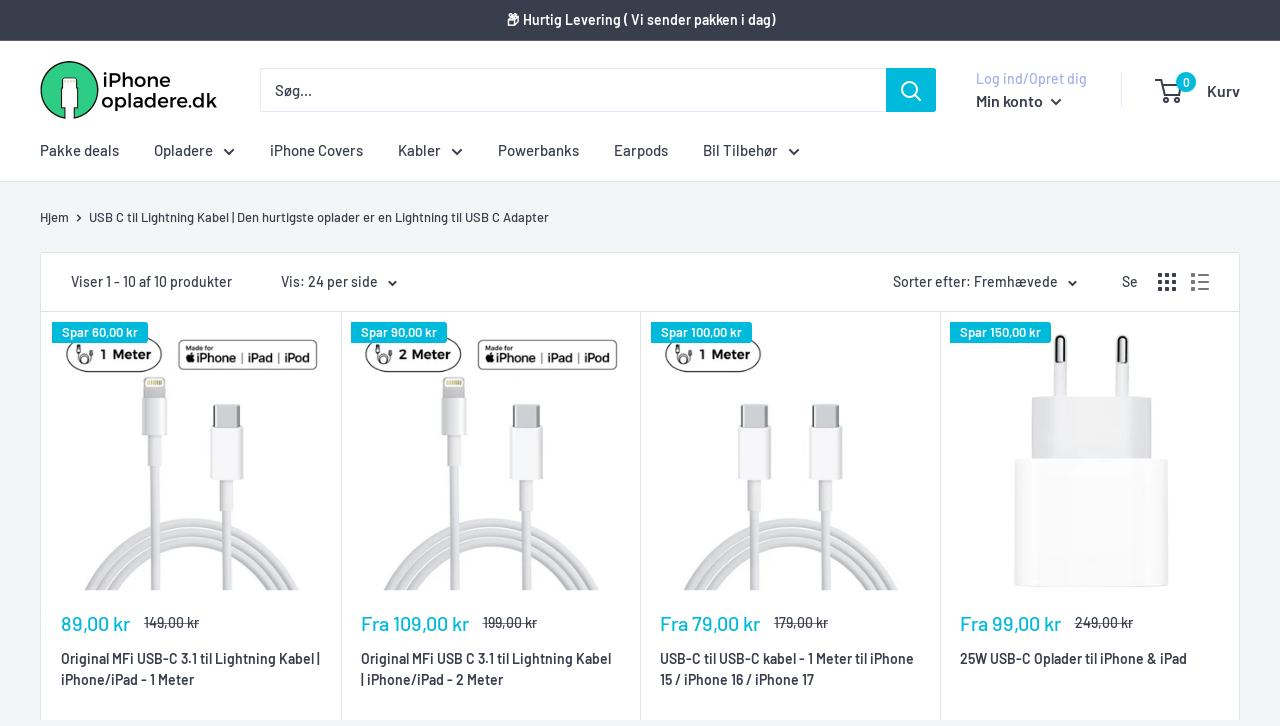

--- FILE ---
content_type: text/html; charset=utf-8
request_url: https://iphoneopladere.dk/collections/usb-c-til-lightning-kabel
body_size: 40208
content:
<!doctype html>

<html class="no-js" lang="en">
  <head>
    <meta charset="utf-8">
    <meta name="viewport" content="width=device-width, initial-scale=1.0, height=device-height, minimum-scale=1.0, maximum-scale=1.0">
    <meta name="theme-color" content="#00badb"><title>USB C til Lightning Kabel | Find din næste Lightning til USB C Adapter
</title><meta name="description" content="USB C til Lightning Kabel - Se vores store udvalg af Lightning til USB C Adapter her | 12-24 timers levering af USB C til Lightning Kabel"><link rel="canonical" href="https://iphoneopladere.dk/collections/usb-c-til-lightning-kabel"><link rel="shortcut icon" href="//iphoneopladere.dk/cdn/shop/files/IPfavicon_96x96.png?v=1613675719" type="image/png"><link rel="preload" as="style" href="//iphoneopladere.dk/cdn/shop/t/55/assets/theme.css?v=117609066168099875721664872368">
    <link rel="preload" as="style" href="//iphoneopladere.dk/cdn/shop/t/55/assets/custom.css?v=35738392652061031331664900218">
    <link rel="preload" as="script" href="//iphoneopladere.dk/cdn/shop/t/55/assets/theme.js?v=51018440595283170511664872368">
    <link rel="preload" as="script" href="//iphoneopladere.dk/cdn/shop/t/55/assets/custom.js?v=77156256720657715701664877037">
    <link rel="preload" as="script" href="//iphoneopladere.dk/cdn/shop/t/55/assets/drawer.js?v=55270934981744227131664955554">
    <link rel="preload" as="script" href="//iphoneopladere.dk/cdn/shop/t/55/assets/scroll-lock.min.js?v=135887220740341951031664899656">

    
    
    <link rel="preconnect" href="https://cdn.shopify.com">
    <link rel="preconnect" href="https://fonts.shopifycdn.com">
    <link rel="dns-prefetch" href="https://productreviews.shopifycdn.com">
    <link rel="dns-prefetch" href="https://ajax.googleapis.com">
    <link rel="dns-prefetch" href="https://maps.googleapis.com">
    <link rel="dns-prefetch" href="https://maps.gstatic.com">

    <meta property="og:type" content="website">
  <meta property="og:title" content="USB C til Lightning Kabel | Den hurtigste oplader er en Lightning til USB C Adapter">
  <meta property="og:image" content="http://iphoneopladere.dk/cdn/shop/products/Lightning_til_USB-C_kabel_apple_mfi_1_meter.png?v=1618224807">
  <meta property="og:image:secure_url" content="https://iphoneopladere.dk/cdn/shop/products/Lightning_til_USB-C_kabel_apple_mfi_1_meter.png?v=1618224807">
  <meta property="og:image:width" content="400">
  <meta property="og:image:height" content="400"><meta property="og:description" content="USB C til Lightning Kabel - Se vores store udvalg af Lightning til USB C Adapter her | 12-24 timers levering af USB C til Lightning Kabel"><meta property="og:url" content="https://iphoneopladere.dk/collections/usb-c-til-lightning-kabel">
<meta property="og:site_name" content="iPhoneopladere.dk"><meta name="twitter:card" content="summary"><meta name="twitter:title" content="USB C til Lightning Kabel | Den hurtigste oplader er en Lightning til USB C Adapter">
  <meta name="twitter:description" content="Et USB C til Lightning kabel er et super smart kabel som man kan bruge til rigtig mange ting. Først og fremmest kan man bruge det til at oplade sin telefon hurtigere end man normalt ville kunne. Siden iPhone 8 blev udgivet har det været en mulighed at oplade med op til 18 Watt, hvilket er ekstremt hurtigt. Det er en ting som Apple har gjort for at følge med i batteristørrelsen som der er på de nyere iPhones. Et USB C Kabel er altså det som bliver den nye slags oplader til iPhone, da det adapterne til dette kabel er langt hurtigere og man derfor kan udnytte den kapacitet af watt man kan oplade med. De nyere adaptere er langt hurtigere end den normale tynde adapter, som oplader med 5 Watt. Grunden til den gør det er at den">
  <meta name="twitter:image" content="https://iphoneopladere.dk/cdn/shop/products/Lightning_til_USB-C_kabel_apple_mfi_1_meter_600x600_crop_center.png?v=1618224807">
    <link rel="preload" href="//iphoneopladere.dk/cdn/fonts/montserrat/montserrat_n6.1326b3e84230700ef15b3a29fb520639977513e0.woff2" as="font" type="font/woff2" crossorigin><link rel="preload" href="//iphoneopladere.dk/cdn/fonts/barlow/barlow_n5.a193a1990790eba0cc5cca569d23799830e90f07.woff2" as="font" type="font/woff2" crossorigin><style>
  @font-face {
  font-family: Montserrat;
  font-weight: 600;
  font-style: normal;
  font-display: swap;
  src: url("//iphoneopladere.dk/cdn/fonts/montserrat/montserrat_n6.1326b3e84230700ef15b3a29fb520639977513e0.woff2") format("woff2"),
       url("//iphoneopladere.dk/cdn/fonts/montserrat/montserrat_n6.652f051080eb14192330daceed8cd53dfdc5ead9.woff") format("woff");
}

  @font-face {
  font-family: Barlow;
  font-weight: 500;
  font-style: normal;
  font-display: swap;
  src: url("//iphoneopladere.dk/cdn/fonts/barlow/barlow_n5.a193a1990790eba0cc5cca569d23799830e90f07.woff2") format("woff2"),
       url("//iphoneopladere.dk/cdn/fonts/barlow/barlow_n5.ae31c82169b1dc0715609b8cc6a610b917808358.woff") format("woff");
}

@font-face {
  font-family: Barlow;
  font-weight: 600;
  font-style: normal;
  font-display: swap;
  src: url("//iphoneopladere.dk/cdn/fonts/barlow/barlow_n6.329f582a81f63f125e63c20a5a80ae9477df68e1.woff2") format("woff2"),
       url("//iphoneopladere.dk/cdn/fonts/barlow/barlow_n6.0163402e36247bcb8b02716880d0b39568412e9e.woff") format("woff");
}

@font-face {
  font-family: Montserrat;
  font-weight: 600;
  font-style: italic;
  font-display: swap;
  src: url("//iphoneopladere.dk/cdn/fonts/montserrat/montserrat_i6.e90155dd2f004112a61c0322d66d1f59dadfa84b.woff2") format("woff2"),
       url("//iphoneopladere.dk/cdn/fonts/montserrat/montserrat_i6.41470518d8e9d7f1bcdd29a447c2397e5393943f.woff") format("woff");
}


  @font-face {
  font-family: Barlow;
  font-weight: 700;
  font-style: normal;
  font-display: swap;
  src: url("//iphoneopladere.dk/cdn/fonts/barlow/barlow_n7.691d1d11f150e857dcbc1c10ef03d825bc378d81.woff2") format("woff2"),
       url("//iphoneopladere.dk/cdn/fonts/barlow/barlow_n7.4fdbb1cb7da0e2c2f88492243ffa2b4f91924840.woff") format("woff");
}

  @font-face {
  font-family: Barlow;
  font-weight: 500;
  font-style: italic;
  font-display: swap;
  src: url("//iphoneopladere.dk/cdn/fonts/barlow/barlow_i5.714d58286997b65cd479af615cfa9bb0a117a573.woff2") format("woff2"),
       url("//iphoneopladere.dk/cdn/fonts/barlow/barlow_i5.0120f77e6447d3b5df4bbec8ad8c2d029d87fb21.woff") format("woff");
}

  @font-face {
  font-family: Barlow;
  font-weight: 700;
  font-style: italic;
  font-display: swap;
  src: url("//iphoneopladere.dk/cdn/fonts/barlow/barlow_i7.50e19d6cc2ba5146fa437a5a7443c76d5d730103.woff2") format("woff2"),
       url("//iphoneopladere.dk/cdn/fonts/barlow/barlow_i7.47e9f98f1b094d912e6fd631cc3fe93d9f40964f.woff") format("woff");
}


  :root {
    --default-text-font-size : 15px;
    --base-text-font-size    : 15px;
    --heading-font-family    : Montserrat, sans-serif;
    --heading-font-weight    : 600;
    --heading-font-style     : normal;
    --text-font-family       : Barlow, sans-serif;
    --text-font-weight       : 500;
    --text-font-style        : normal;
    --text-font-bolder-weight: 600;
    --text-link-decoration   : underline;

    --text-color               : #393e4c;
    --text-color-rgb           : 57, 62, 76;
    --heading-color            : #393e4c;
    --border-color             : #e1e3e4;
    --border-color-rgb         : 225, 227, 228;
    --form-border-color        : #d4d6d8;
    --accent-color             : #00badb;
    --accent-color-rgb         : 0, 186, 219;
    --link-color               : #00badb;
    --link-color-hover         : #00798e;
    --background               : #f3f5f6;
    --secondary-background     : #ffffff;
    --secondary-background-rgb : 255, 255, 255;
    --accent-background        : rgba(0, 186, 219, 0.08);

    --input-background: #ffffff;

    --error-color       : #ff0000;
    --error-background  : rgba(255, 0, 0, 0.07);
    --success-color     : #2ecd85;
    --success-background: rgba(46, 205, 133, 0.11);

    --primary-button-background      : #2ecd85;
    --primary-button-background-rgb  : 46, 205, 133;
    --primary-button-text-color      : #ffffff;
    --secondary-button-background    : #00badb;
    --secondary-button-background-rgb: 0, 186, 219;
    --secondary-button-text-color    : #ffffff;

    --header-background      : #ffffff;
    --header-text-color      : #393e4c;
    --header-light-text-color: #a3afef;
    --header-border-color    : rgba(163, 175, 239, 0.3);
    --header-accent-color    : #00badb;

    --footer-background-color:    #323643;
    --footer-heading-text-color:  #2ecd85;
    --footer-body-text-color:     #ffffff;
    --footer-body-text-color-rgb: 255, 255, 255;
    --footer-accent-color:        #2ecd85;
    --footer-accent-color-rgb:    46, 205, 133;
    --footer-border:              none;
    
    --flickity-arrow-color: #abb1b4;--product-on-sale-accent           : #00badb;
    --product-on-sale-accent-rgb       : 0, 186, 219;
    --product-on-sale-color            : #ffffff;
    --product-in-stock-color           : #008a00;
    --product-low-stock-color          : #ee0000;
    --product-sold-out-color           : #8a9297;
    --product-custom-label-1-background: #008a00;
    --product-custom-label-1-color     : #ffffff;
    --product-custom-label-2-background: #00a500;
    --product-custom-label-2-color     : #ffffff;
    --product-review-star-color        : #ffbd00;

    --mobile-container-gutter : 20px;
    --desktop-container-gutter: 40px;

    /* Shopify related variables */
    --payment-terms-background-color: #f3f5f6;
  }
</style>

<script>
  // IE11 does not have support for CSS variables, so we have to polyfill them
  if (!(((window || {}).CSS || {}).supports && window.CSS.supports('(--a: 0)'))) {
    const script = document.createElement('script');
    script.type = 'text/javascript';
    script.src = 'https://cdn.jsdelivr.net/npm/css-vars-ponyfill@2';
    script.onload = function() {
      cssVars({});
    };

    document.getElementsByTagName('head')[0].appendChild(script);
  }
</script>


    <script>window.performance && window.performance.mark && window.performance.mark('shopify.content_for_header.start');</script><meta name="google-site-verification" content="QUC2MAwjd1joIevtyfWEpRQy1eU2JOEw5DJ9d2n_o28">
<meta id="shopify-digital-wallet" name="shopify-digital-wallet" content="/12640071/digital_wallets/dialog">
<meta name="shopify-checkout-api-token" content="0ddb3d71b6cfecdcbc7d19d408610916">
<link rel="alternate" type="application/atom+xml" title="Feed" href="/collections/usb-c-til-lightning-kabel.atom" />
<link rel="alternate" type="application/json+oembed" href="https://iphoneopladere.dk/collections/usb-c-til-lightning-kabel.oembed">
<script async="async" src="/checkouts/internal/preloads.js?locale=en-DK"></script>
<link rel="preconnect" href="https://shop.app" crossorigin="anonymous">
<script async="async" src="https://shop.app/checkouts/internal/preloads.js?locale=en-DK&shop_id=12640071" crossorigin="anonymous"></script>
<script id="apple-pay-shop-capabilities" type="application/json">{"shopId":12640071,"countryCode":"DK","currencyCode":"DKK","merchantCapabilities":["supports3DS"],"merchantId":"gid:\/\/shopify\/Shop\/12640071","merchantName":"iPhoneopladere.dk","requiredBillingContactFields":["postalAddress","email","phone"],"requiredShippingContactFields":["postalAddress","email","phone"],"shippingType":"shipping","supportedNetworks":["visa","maestro","masterCard","amex"],"total":{"type":"pending","label":"iPhoneopladere.dk","amount":"1.00"},"shopifyPaymentsEnabled":true,"supportsSubscriptions":true}</script>
<script id="shopify-features" type="application/json">{"accessToken":"0ddb3d71b6cfecdcbc7d19d408610916","betas":["rich-media-storefront-analytics"],"domain":"iphoneopladere.dk","predictiveSearch":true,"shopId":12640071,"locale":"en"}</script>
<script>var Shopify = Shopify || {};
Shopify.shop = "iphoneopladere2.myshopify.com";
Shopify.locale = "en";
Shopify.currency = {"active":"DKK","rate":"1.0"};
Shopify.country = "DK";
Shopify.theme = {"name":"Daniel rediger apple tekst","id":135930839278,"schema_name":"Warehouse","schema_version":"2.7.3","theme_store_id":871,"role":"main"};
Shopify.theme.handle = "null";
Shopify.theme.style = {"id":null,"handle":null};
Shopify.cdnHost = "iphoneopladere.dk/cdn";
Shopify.routes = Shopify.routes || {};
Shopify.routes.root = "/";</script>
<script type="module">!function(o){(o.Shopify=o.Shopify||{}).modules=!0}(window);</script>
<script>!function(o){function n(){var o=[];function n(){o.push(Array.prototype.slice.apply(arguments))}return n.q=o,n}var t=o.Shopify=o.Shopify||{};t.loadFeatures=n(),t.autoloadFeatures=n()}(window);</script>
<script>
  window.ShopifyPay = window.ShopifyPay || {};
  window.ShopifyPay.apiHost = "shop.app\/pay";
  window.ShopifyPay.redirectState = null;
</script>
<script id="shop-js-analytics" type="application/json">{"pageType":"collection"}</script>
<script defer="defer" async type="module" src="//iphoneopladere.dk/cdn/shopifycloud/shop-js/modules/v2/client.init-shop-cart-sync_BApSsMSl.en.esm.js"></script>
<script defer="defer" async type="module" src="//iphoneopladere.dk/cdn/shopifycloud/shop-js/modules/v2/chunk.common_CBoos6YZ.esm.js"></script>
<script type="module">
  await import("//iphoneopladere.dk/cdn/shopifycloud/shop-js/modules/v2/client.init-shop-cart-sync_BApSsMSl.en.esm.js");
await import("//iphoneopladere.dk/cdn/shopifycloud/shop-js/modules/v2/chunk.common_CBoos6YZ.esm.js");

  window.Shopify.SignInWithShop?.initShopCartSync?.({"fedCMEnabled":true,"windoidEnabled":true});

</script>
<script>
  window.Shopify = window.Shopify || {};
  if (!window.Shopify.featureAssets) window.Shopify.featureAssets = {};
  window.Shopify.featureAssets['shop-js'] = {"shop-cart-sync":["modules/v2/client.shop-cart-sync_DJczDl9f.en.esm.js","modules/v2/chunk.common_CBoos6YZ.esm.js"],"init-fed-cm":["modules/v2/client.init-fed-cm_BzwGC0Wi.en.esm.js","modules/v2/chunk.common_CBoos6YZ.esm.js"],"init-windoid":["modules/v2/client.init-windoid_BS26ThXS.en.esm.js","modules/v2/chunk.common_CBoos6YZ.esm.js"],"shop-cash-offers":["modules/v2/client.shop-cash-offers_DthCPNIO.en.esm.js","modules/v2/chunk.common_CBoos6YZ.esm.js","modules/v2/chunk.modal_Bu1hFZFC.esm.js"],"shop-button":["modules/v2/client.shop-button_D_JX508o.en.esm.js","modules/v2/chunk.common_CBoos6YZ.esm.js"],"init-shop-email-lookup-coordinator":["modules/v2/client.init-shop-email-lookup-coordinator_DFwWcvrS.en.esm.js","modules/v2/chunk.common_CBoos6YZ.esm.js"],"shop-toast-manager":["modules/v2/client.shop-toast-manager_tEhgP2F9.en.esm.js","modules/v2/chunk.common_CBoos6YZ.esm.js"],"shop-login-button":["modules/v2/client.shop-login-button_DwLgFT0K.en.esm.js","modules/v2/chunk.common_CBoos6YZ.esm.js","modules/v2/chunk.modal_Bu1hFZFC.esm.js"],"avatar":["modules/v2/client.avatar_BTnouDA3.en.esm.js"],"init-shop-cart-sync":["modules/v2/client.init-shop-cart-sync_BApSsMSl.en.esm.js","modules/v2/chunk.common_CBoos6YZ.esm.js"],"pay-button":["modules/v2/client.pay-button_BuNmcIr_.en.esm.js","modules/v2/chunk.common_CBoos6YZ.esm.js"],"init-shop-for-new-customer-accounts":["modules/v2/client.init-shop-for-new-customer-accounts_DrjXSI53.en.esm.js","modules/v2/client.shop-login-button_DwLgFT0K.en.esm.js","modules/v2/chunk.common_CBoos6YZ.esm.js","modules/v2/chunk.modal_Bu1hFZFC.esm.js"],"init-customer-accounts-sign-up":["modules/v2/client.init-customer-accounts-sign-up_TlVCiykN.en.esm.js","modules/v2/client.shop-login-button_DwLgFT0K.en.esm.js","modules/v2/chunk.common_CBoos6YZ.esm.js","modules/v2/chunk.modal_Bu1hFZFC.esm.js"],"shop-follow-button":["modules/v2/client.shop-follow-button_C5D3XtBb.en.esm.js","modules/v2/chunk.common_CBoos6YZ.esm.js","modules/v2/chunk.modal_Bu1hFZFC.esm.js"],"checkout-modal":["modules/v2/client.checkout-modal_8TC_1FUY.en.esm.js","modules/v2/chunk.common_CBoos6YZ.esm.js","modules/v2/chunk.modal_Bu1hFZFC.esm.js"],"init-customer-accounts":["modules/v2/client.init-customer-accounts_C0Oh2ljF.en.esm.js","modules/v2/client.shop-login-button_DwLgFT0K.en.esm.js","modules/v2/chunk.common_CBoos6YZ.esm.js","modules/v2/chunk.modal_Bu1hFZFC.esm.js"],"lead-capture":["modules/v2/client.lead-capture_Cq0gfm7I.en.esm.js","modules/v2/chunk.common_CBoos6YZ.esm.js","modules/v2/chunk.modal_Bu1hFZFC.esm.js"],"shop-login":["modules/v2/client.shop-login_BmtnoEUo.en.esm.js","modules/v2/chunk.common_CBoos6YZ.esm.js","modules/v2/chunk.modal_Bu1hFZFC.esm.js"],"payment-terms":["modules/v2/client.payment-terms_BHOWV7U_.en.esm.js","modules/v2/chunk.common_CBoos6YZ.esm.js","modules/v2/chunk.modal_Bu1hFZFC.esm.js"]};
</script>
<script>(function() {
  var isLoaded = false;
  function asyncLoad() {
    if (isLoaded) return;
    isLoaded = true;
    var urls = ["https:\/\/ecommplugins-scripts.trustpilot.com\/v2.1\/js\/header.min.js?settings=eyJrZXkiOiJsVGlVWDZSeTVtQjU5ZVBKIiwicyI6IiJ9\u0026shop=iphoneopladere2.myshopify.com","https:\/\/ecommplugins-trustboxsettings.trustpilot.com\/iphoneopladere2.myshopify.com.js?settings=1619177437928\u0026shop=iphoneopladere2.myshopify.com","\/\/cdn.shopify.com\/proxy\/d92e78c788f679bce814bd08d9efc077f58bfaf41c55c1c49b38120f82ed729a\/bingshoppingtool-t2app-prod.trafficmanager.net\/uet\/tracking_script?shop=iphoneopladere2.myshopify.com\u0026sp-cache-control=cHVibGljLCBtYXgtYWdlPTkwMA"];
    for (var i = 0; i < urls.length; i++) {
      var s = document.createElement('script');
      s.type = 'text/javascript';
      s.async = true;
      s.src = urls[i];
      var x = document.getElementsByTagName('script')[0];
      x.parentNode.insertBefore(s, x);
    }
  };
  if(window.attachEvent) {
    window.attachEvent('onload', asyncLoad);
  } else {
    window.addEventListener('load', asyncLoad, false);
  }
})();</script>
<script id="__st">var __st={"a":12640071,"offset":3600,"reqid":"17b327d3-672a-4bb6-a35e-e7130dbf6734-1768868158","pageurl":"iphoneopladere.dk\/collections\/usb-c-til-lightning-kabel","u":"50b8a9616e1d","p":"collection","rtyp":"collection","rid":267807916185};</script>
<script>window.ShopifyPaypalV4VisibilityTracking = true;</script>
<script id="captcha-bootstrap">!function(){'use strict';const t='contact',e='account',n='new_comment',o=[[t,t],['blogs',n],['comments',n],[t,'customer']],c=[[e,'customer_login'],[e,'guest_login'],[e,'recover_customer_password'],[e,'create_customer']],r=t=>t.map((([t,e])=>`form[action*='/${t}']:not([data-nocaptcha='true']) input[name='form_type'][value='${e}']`)).join(','),a=t=>()=>t?[...document.querySelectorAll(t)].map((t=>t.form)):[];function s(){const t=[...o],e=r(t);return a(e)}const i='password',u='form_key',d=['recaptcha-v3-token','g-recaptcha-response','h-captcha-response',i],f=()=>{try{return window.sessionStorage}catch{return}},m='__shopify_v',_=t=>t.elements[u];function p(t,e,n=!1){try{const o=window.sessionStorage,c=JSON.parse(o.getItem(e)),{data:r}=function(t){const{data:e,action:n}=t;return t[m]||n?{data:e,action:n}:{data:t,action:n}}(c);for(const[e,n]of Object.entries(r))t.elements[e]&&(t.elements[e].value=n);n&&o.removeItem(e)}catch(o){console.error('form repopulation failed',{error:o})}}const l='form_type',E='cptcha';function T(t){t.dataset[E]=!0}const w=window,h=w.document,L='Shopify',v='ce_forms',y='captcha';let A=!1;((t,e)=>{const n=(g='f06e6c50-85a8-45c8-87d0-21a2b65856fe',I='https://cdn.shopify.com/shopifycloud/storefront-forms-hcaptcha/ce_storefront_forms_captcha_hcaptcha.v1.5.2.iife.js',D={infoText:'Protected by hCaptcha',privacyText:'Privacy',termsText:'Terms'},(t,e,n)=>{const o=w[L][v],c=o.bindForm;if(c)return c(t,g,e,D).then(n);var r;o.q.push([[t,g,e,D],n]),r=I,A||(h.body.append(Object.assign(h.createElement('script'),{id:'captcha-provider',async:!0,src:r})),A=!0)});var g,I,D;w[L]=w[L]||{},w[L][v]=w[L][v]||{},w[L][v].q=[],w[L][y]=w[L][y]||{},w[L][y].protect=function(t,e){n(t,void 0,e),T(t)},Object.freeze(w[L][y]),function(t,e,n,w,h,L){const[v,y,A,g]=function(t,e,n){const i=e?o:[],u=t?c:[],d=[...i,...u],f=r(d),m=r(i),_=r(d.filter((([t,e])=>n.includes(e))));return[a(f),a(m),a(_),s()]}(w,h,L),I=t=>{const e=t.target;return e instanceof HTMLFormElement?e:e&&e.form},D=t=>v().includes(t);t.addEventListener('submit',(t=>{const e=I(t);if(!e)return;const n=D(e)&&!e.dataset.hcaptchaBound&&!e.dataset.recaptchaBound,o=_(e),c=g().includes(e)&&(!o||!o.value);(n||c)&&t.preventDefault(),c&&!n&&(function(t){try{if(!f())return;!function(t){const e=f();if(!e)return;const n=_(t);if(!n)return;const o=n.value;o&&e.removeItem(o)}(t);const e=Array.from(Array(32),(()=>Math.random().toString(36)[2])).join('');!function(t,e){_(t)||t.append(Object.assign(document.createElement('input'),{type:'hidden',name:u})),t.elements[u].value=e}(t,e),function(t,e){const n=f();if(!n)return;const o=[...t.querySelectorAll(`input[type='${i}']`)].map((({name:t})=>t)),c=[...d,...o],r={};for(const[a,s]of new FormData(t).entries())c.includes(a)||(r[a]=s);n.setItem(e,JSON.stringify({[m]:1,action:t.action,data:r}))}(t,e)}catch(e){console.error('failed to persist form',e)}}(e),e.submit())}));const S=(t,e)=>{t&&!t.dataset[E]&&(n(t,e.some((e=>e===t))),T(t))};for(const o of['focusin','change'])t.addEventListener(o,(t=>{const e=I(t);D(e)&&S(e,y())}));const B=e.get('form_key'),M=e.get(l),P=B&&M;t.addEventListener('DOMContentLoaded',(()=>{const t=y();if(P)for(const e of t)e.elements[l].value===M&&p(e,B);[...new Set([...A(),...v().filter((t=>'true'===t.dataset.shopifyCaptcha))])].forEach((e=>S(e,t)))}))}(h,new URLSearchParams(w.location.search),n,t,e,['guest_login'])})(!0,!0)}();</script>
<script integrity="sha256-4kQ18oKyAcykRKYeNunJcIwy7WH5gtpwJnB7kiuLZ1E=" data-source-attribution="shopify.loadfeatures" defer="defer" src="//iphoneopladere.dk/cdn/shopifycloud/storefront/assets/storefront/load_feature-a0a9edcb.js" crossorigin="anonymous"></script>
<script crossorigin="anonymous" defer="defer" src="//iphoneopladere.dk/cdn/shopifycloud/storefront/assets/shopify_pay/storefront-65b4c6d7.js?v=20250812"></script>
<script data-source-attribution="shopify.dynamic_checkout.dynamic.init">var Shopify=Shopify||{};Shopify.PaymentButton=Shopify.PaymentButton||{isStorefrontPortableWallets:!0,init:function(){window.Shopify.PaymentButton.init=function(){};var t=document.createElement("script");t.src="https://iphoneopladere.dk/cdn/shopifycloud/portable-wallets/latest/portable-wallets.en.js",t.type="module",document.head.appendChild(t)}};
</script>
<script data-source-attribution="shopify.dynamic_checkout.buyer_consent">
  function portableWalletsHideBuyerConsent(e){var t=document.getElementById("shopify-buyer-consent"),n=document.getElementById("shopify-subscription-policy-button");t&&n&&(t.classList.add("hidden"),t.setAttribute("aria-hidden","true"),n.removeEventListener("click",e))}function portableWalletsShowBuyerConsent(e){var t=document.getElementById("shopify-buyer-consent"),n=document.getElementById("shopify-subscription-policy-button");t&&n&&(t.classList.remove("hidden"),t.removeAttribute("aria-hidden"),n.addEventListener("click",e))}window.Shopify?.PaymentButton&&(window.Shopify.PaymentButton.hideBuyerConsent=portableWalletsHideBuyerConsent,window.Shopify.PaymentButton.showBuyerConsent=portableWalletsShowBuyerConsent);
</script>
<script data-source-attribution="shopify.dynamic_checkout.cart.bootstrap">document.addEventListener("DOMContentLoaded",(function(){function t(){return document.querySelector("shopify-accelerated-checkout-cart, shopify-accelerated-checkout")}if(t())Shopify.PaymentButton.init();else{new MutationObserver((function(e,n){t()&&(Shopify.PaymentButton.init(),n.disconnect())})).observe(document.body,{childList:!0,subtree:!0})}}));
</script>
<link id="shopify-accelerated-checkout-styles" rel="stylesheet" media="screen" href="https://iphoneopladere.dk/cdn/shopifycloud/portable-wallets/latest/accelerated-checkout-backwards-compat.css" crossorigin="anonymous">
<style id="shopify-accelerated-checkout-cart">
        #shopify-buyer-consent {
  margin-top: 1em;
  display: inline-block;
  width: 100%;
}

#shopify-buyer-consent.hidden {
  display: none;
}

#shopify-subscription-policy-button {
  background: none;
  border: none;
  padding: 0;
  text-decoration: underline;
  font-size: inherit;
  cursor: pointer;
}

#shopify-subscription-policy-button::before {
  box-shadow: none;
}

      </style>

<script>window.performance && window.performance.mark && window.performance.mark('shopify.content_for_header.end');</script>

    <link rel="stylesheet" href="https://cdnjs.cloudflare.com/ajax/libs/font-awesome/4.7.0/css/font-awesome.min.css">

    <link rel="stylesheet" href="//iphoneopladere.dk/cdn/shop/t/55/assets/theme.css?v=117609066168099875721664872368">
    <link rel="stylesheet" href="//iphoneopladere.dk/cdn/shop/t/55/assets/custom.css?v=35738392652061031331664900218">
    

    


  <script type="application/ld+json">
  {
    "@context": "https://schema.org",
    "@type": "BreadcrumbList",
  "itemListElement": [{
      "@type": "ListItem",
      "position": 1,
      "name": "Hjem",
      "item": "https://iphoneopladere.dk"
    },{
          "@type": "ListItem",
          "position": 2,
          "name": "USB C til Lightning Kabel | Den hurtigste oplader er en Lightning til USB C Adapter",
          "item": "https://iphoneopladere.dk/collections/usb-c-til-lightning-kabel"
        }]
  }
  </script>



    <script>
      // This allows to expose several variables to the global scope, to be used in scripts
      window.theme = {
        pageType: "collection",
        cartCount: 0,
        moneyFormat: "{{amount_with_comma_separator}} kr",
        moneyWithCurrencyFormat: "{{amount_with_comma_separator}} DKK",
        currencyCodeEnabled: false,
        showDiscount: true,
        discountMode: "saving",
        searchMode: "product,article",
        searchUnavailableProducts: "last",
        cartType: "side_drawer"
      };

      window.routes = {
        rootUrl: "\/",
        rootUrlWithoutSlash: '',
        cartUrl: "\/cart",
        cartAddUrl: "\/cart\/add",
        cartChangeUrl: "\/cart\/change",
        searchUrl: "\/search",
        productRecommendationsUrl: "\/recommendations\/products"
      };

      window.languages = {
        productRegularPrice: "Normal pris",
        productSalePrice: "Udsalgspris",
        collectionOnSaleLabel: "Spar {{savings}}",
        productFormUnavailable: "Utilgængelig",
        productFormAddToCart: "Tilføj til kurv",
        productFormSoldOut: "Udsolgt",
        productAdded: "Produktet er føjet til din kurv",
        productAddedShort: "Tilføjet",
        productRemoved: "Fjern",
        shippingEstimatorNoResults: "Der kunne ikke findes nogen forsendelse til din adresse.",
        shippingEstimatorOneResult: "Der er én forsendelsespris for din adresse:",
        shippingEstimatorMultipleResults: "Der er {{count}} fragtmuligheder for din adresse:",
        shippingEstimatorErrors: "Vi oplevede en fejl."
      };

      window.lazySizesConfig = {
        loadHidden: false,
        hFac: 0.8,
        expFactor: 3,
        customMedia: {
          '--phone': '(max-width: 640px)',
          '--tablet': '(min-width: 641px) and (max-width: 1023px)',
          '--lap': '(min-width: 1024px)'
        }
      };

      document.documentElement.className = document.documentElement.className.replace('no-js', 'js');
    </script><script src="//iphoneopladere.dk/cdn/shop/t/55/assets/theme.js?v=51018440595283170511664872368" defer></script>
    <script src="//iphoneopladere.dk/cdn/shop/t/55/assets/custom.js?v=77156256720657715701664877037" defer></script>
    <script src="//iphoneopladere.dk/cdn/shop/t/55/assets/drawer.js?v=55270934981744227131664955554" defer></script>
    <script src="//iphoneopladere.dk/cdn/shop/t/55/assets/scroll-lock.min.js?v=135887220740341951031664899656" defer></script><script>
        (function () {
          window.onpageshow = function() {
            // We force re-freshing the cart content onpageshow, as most browsers will serve a cache copy when hitting the
            // back button, which cause staled data
            document.documentElement.dispatchEvent(new CustomEvent('cart:refresh', {
              bubbles: true,
              detail: {scrollToTop: false}
            }));
          };
        })();
      </script><script src="https://cdn.shopify.com/extensions/b9d253f3-b523-47de-971b-ee13b59047cf/smartrmail-email-marketing-sms-6/assets/main.js" type="text/javascript" defer="defer"></script>
<link href="https://monorail-edge.shopifysvc.com" rel="dns-prefetch">
<script>(function(){if ("sendBeacon" in navigator && "performance" in window) {try {var session_token_from_headers = performance.getEntriesByType('navigation')[0].serverTiming.find(x => x.name == '_s').description;} catch {var session_token_from_headers = undefined;}var session_cookie_matches = document.cookie.match(/_shopify_s=([^;]*)/);var session_token_from_cookie = session_cookie_matches && session_cookie_matches.length === 2 ? session_cookie_matches[1] : "";var session_token = session_token_from_headers || session_token_from_cookie || "";function handle_abandonment_event(e) {var entries = performance.getEntries().filter(function(entry) {return /monorail-edge.shopifysvc.com/.test(entry.name);});if (!window.abandonment_tracked && entries.length === 0) {window.abandonment_tracked = true;var currentMs = Date.now();var navigation_start = performance.timing.navigationStart;var payload = {shop_id: 12640071,url: window.location.href,navigation_start,duration: currentMs - navigation_start,session_token,page_type: "collection"};window.navigator.sendBeacon("https://monorail-edge.shopifysvc.com/v1/produce", JSON.stringify({schema_id: "online_store_buyer_site_abandonment/1.1",payload: payload,metadata: {event_created_at_ms: currentMs,event_sent_at_ms: currentMs}}));}}window.addEventListener('pagehide', handle_abandonment_event);}}());</script>
<script id="web-pixels-manager-setup">(function e(e,d,r,n,o){if(void 0===o&&(o={}),!Boolean(null===(a=null===(i=window.Shopify)||void 0===i?void 0:i.analytics)||void 0===a?void 0:a.replayQueue)){var i,a;window.Shopify=window.Shopify||{};var t=window.Shopify;t.analytics=t.analytics||{};var s=t.analytics;s.replayQueue=[],s.publish=function(e,d,r){return s.replayQueue.push([e,d,r]),!0};try{self.performance.mark("wpm:start")}catch(e){}var l=function(){var e={modern:/Edge?\/(1{2}[4-9]|1[2-9]\d|[2-9]\d{2}|\d{4,})\.\d+(\.\d+|)|Firefox\/(1{2}[4-9]|1[2-9]\d|[2-9]\d{2}|\d{4,})\.\d+(\.\d+|)|Chrom(ium|e)\/(9{2}|\d{3,})\.\d+(\.\d+|)|(Maci|X1{2}).+ Version\/(15\.\d+|(1[6-9]|[2-9]\d|\d{3,})\.\d+)([,.]\d+|)( \(\w+\)|)( Mobile\/\w+|) Safari\/|Chrome.+OPR\/(9{2}|\d{3,})\.\d+\.\d+|(CPU[ +]OS|iPhone[ +]OS|CPU[ +]iPhone|CPU IPhone OS|CPU iPad OS)[ +]+(15[._]\d+|(1[6-9]|[2-9]\d|\d{3,})[._]\d+)([._]\d+|)|Android:?[ /-](13[3-9]|1[4-9]\d|[2-9]\d{2}|\d{4,})(\.\d+|)(\.\d+|)|Android.+Firefox\/(13[5-9]|1[4-9]\d|[2-9]\d{2}|\d{4,})\.\d+(\.\d+|)|Android.+Chrom(ium|e)\/(13[3-9]|1[4-9]\d|[2-9]\d{2}|\d{4,})\.\d+(\.\d+|)|SamsungBrowser\/([2-9]\d|\d{3,})\.\d+/,legacy:/Edge?\/(1[6-9]|[2-9]\d|\d{3,})\.\d+(\.\d+|)|Firefox\/(5[4-9]|[6-9]\d|\d{3,})\.\d+(\.\d+|)|Chrom(ium|e)\/(5[1-9]|[6-9]\d|\d{3,})\.\d+(\.\d+|)([\d.]+$|.*Safari\/(?![\d.]+ Edge\/[\d.]+$))|(Maci|X1{2}).+ Version\/(10\.\d+|(1[1-9]|[2-9]\d|\d{3,})\.\d+)([,.]\d+|)( \(\w+\)|)( Mobile\/\w+|) Safari\/|Chrome.+OPR\/(3[89]|[4-9]\d|\d{3,})\.\d+\.\d+|(CPU[ +]OS|iPhone[ +]OS|CPU[ +]iPhone|CPU IPhone OS|CPU iPad OS)[ +]+(10[._]\d+|(1[1-9]|[2-9]\d|\d{3,})[._]\d+)([._]\d+|)|Android:?[ /-](13[3-9]|1[4-9]\d|[2-9]\d{2}|\d{4,})(\.\d+|)(\.\d+|)|Mobile Safari.+OPR\/([89]\d|\d{3,})\.\d+\.\d+|Android.+Firefox\/(13[5-9]|1[4-9]\d|[2-9]\d{2}|\d{4,})\.\d+(\.\d+|)|Android.+Chrom(ium|e)\/(13[3-9]|1[4-9]\d|[2-9]\d{2}|\d{4,})\.\d+(\.\d+|)|Android.+(UC? ?Browser|UCWEB|U3)[ /]?(15\.([5-9]|\d{2,})|(1[6-9]|[2-9]\d|\d{3,})\.\d+)\.\d+|SamsungBrowser\/(5\.\d+|([6-9]|\d{2,})\.\d+)|Android.+MQ{2}Browser\/(14(\.(9|\d{2,})|)|(1[5-9]|[2-9]\d|\d{3,})(\.\d+|))(\.\d+|)|K[Aa][Ii]OS\/(3\.\d+|([4-9]|\d{2,})\.\d+)(\.\d+|)/},d=e.modern,r=e.legacy,n=navigator.userAgent;return n.match(d)?"modern":n.match(r)?"legacy":"unknown"}(),u="modern"===l?"modern":"legacy",c=(null!=n?n:{modern:"",legacy:""})[u],f=function(e){return[e.baseUrl,"/wpm","/b",e.hashVersion,"modern"===e.buildTarget?"m":"l",".js"].join("")}({baseUrl:d,hashVersion:r,buildTarget:u}),m=function(e){var d=e.version,r=e.bundleTarget,n=e.surface,o=e.pageUrl,i=e.monorailEndpoint;return{emit:function(e){var a=e.status,t=e.errorMsg,s=(new Date).getTime(),l=JSON.stringify({metadata:{event_sent_at_ms:s},events:[{schema_id:"web_pixels_manager_load/3.1",payload:{version:d,bundle_target:r,page_url:o,status:a,surface:n,error_msg:t},metadata:{event_created_at_ms:s}}]});if(!i)return console&&console.warn&&console.warn("[Web Pixels Manager] No Monorail endpoint provided, skipping logging."),!1;try{return self.navigator.sendBeacon.bind(self.navigator)(i,l)}catch(e){}var u=new XMLHttpRequest;try{return u.open("POST",i,!0),u.setRequestHeader("Content-Type","text/plain"),u.send(l),!0}catch(e){return console&&console.warn&&console.warn("[Web Pixels Manager] Got an unhandled error while logging to Monorail."),!1}}}}({version:r,bundleTarget:l,surface:e.surface,pageUrl:self.location.href,monorailEndpoint:e.monorailEndpoint});try{o.browserTarget=l,function(e){var d=e.src,r=e.async,n=void 0===r||r,o=e.onload,i=e.onerror,a=e.sri,t=e.scriptDataAttributes,s=void 0===t?{}:t,l=document.createElement("script"),u=document.querySelector("head"),c=document.querySelector("body");if(l.async=n,l.src=d,a&&(l.integrity=a,l.crossOrigin="anonymous"),s)for(var f in s)if(Object.prototype.hasOwnProperty.call(s,f))try{l.dataset[f]=s[f]}catch(e){}if(o&&l.addEventListener("load",o),i&&l.addEventListener("error",i),u)u.appendChild(l);else{if(!c)throw new Error("Did not find a head or body element to append the script");c.appendChild(l)}}({src:f,async:!0,onload:function(){if(!function(){var e,d;return Boolean(null===(d=null===(e=window.Shopify)||void 0===e?void 0:e.analytics)||void 0===d?void 0:d.initialized)}()){var d=window.webPixelsManager.init(e)||void 0;if(d){var r=window.Shopify.analytics;r.replayQueue.forEach((function(e){var r=e[0],n=e[1],o=e[2];d.publishCustomEvent(r,n,o)})),r.replayQueue=[],r.publish=d.publishCustomEvent,r.visitor=d.visitor,r.initialized=!0}}},onerror:function(){return m.emit({status:"failed",errorMsg:"".concat(f," has failed to load")})},sri:function(e){var d=/^sha384-[A-Za-z0-9+/=]+$/;return"string"==typeof e&&d.test(e)}(c)?c:"",scriptDataAttributes:o}),m.emit({status:"loading"})}catch(e){m.emit({status:"failed",errorMsg:(null==e?void 0:e.message)||"Unknown error"})}}})({shopId: 12640071,storefrontBaseUrl: "https://iphoneopladere.dk",extensionsBaseUrl: "https://extensions.shopifycdn.com/cdn/shopifycloud/web-pixels-manager",monorailEndpoint: "https://monorail-edge.shopifysvc.com/unstable/produce_batch",surface: "storefront-renderer",enabledBetaFlags: ["2dca8a86"],webPixelsConfigList: [{"id":"2404417862","configuration":"{\"config\":\"{\\\"google_tag_ids\\\":[\\\"G-N95X37Z7SL\\\",\\\"AW-962279373\\\",\\\"GT-WF8DGVB7\\\"],\\\"target_country\\\":\\\"ZZ\\\",\\\"gtag_events\\\":[{\\\"type\\\":\\\"begin_checkout\\\",\\\"action_label\\\":[\\\"G-N95X37Z7SL\\\",\\\"AW-962279373\\\/8dvyCLHXrfsaEM3v7MoD\\\"]},{\\\"type\\\":\\\"search\\\",\\\"action_label\\\":[\\\"G-N95X37Z7SL\\\",\\\"AW-962279373\\\/W_qRCL3XrfsaEM3v7MoD\\\"]},{\\\"type\\\":\\\"view_item\\\",\\\"action_label\\\":[\\\"G-N95X37Z7SL\\\",\\\"AW-962279373\\\/kXTMCLrXrfsaEM3v7MoD\\\",\\\"MC-EQKZ3LME6Z\\\"]},{\\\"type\\\":\\\"purchase\\\",\\\"action_label\\\":[\\\"G-N95X37Z7SL\\\",\\\"AW-962279373\\\/vBDwCK7XrfsaEM3v7MoD\\\",\\\"MC-EQKZ3LME6Z\\\"]},{\\\"type\\\":\\\"page_view\\\",\\\"action_label\\\":[\\\"G-N95X37Z7SL\\\",\\\"AW-962279373\\\/7GuZCLfXrfsaEM3v7MoD\\\",\\\"MC-EQKZ3LME6Z\\\"]},{\\\"type\\\":\\\"add_payment_info\\\",\\\"action_label\\\":[\\\"G-N95X37Z7SL\\\",\\\"AW-962279373\\\/bD85CMDXrfsaEM3v7MoD\\\"]},{\\\"type\\\":\\\"add_to_cart\\\",\\\"action_label\\\":[\\\"G-N95X37Z7SL\\\",\\\"AW-962279373\\\/fAJcCLTXrfsaEM3v7MoD\\\"]}],\\\"enable_monitoring_mode\\\":false}\"}","eventPayloadVersion":"v1","runtimeContext":"OPEN","scriptVersion":"b2a88bafab3e21179ed38636efcd8a93","type":"APP","apiClientId":1780363,"privacyPurposes":[],"dataSharingAdjustments":{"protectedCustomerApprovalScopes":["read_customer_address","read_customer_email","read_customer_name","read_customer_personal_data","read_customer_phone"]}},{"id":"173736262","eventPayloadVersion":"v1","runtimeContext":"LAX","scriptVersion":"1","type":"CUSTOM","privacyPurposes":["MARKETING"],"name":"Meta pixel (migrated)"},{"id":"shopify-app-pixel","configuration":"{}","eventPayloadVersion":"v1","runtimeContext":"STRICT","scriptVersion":"0450","apiClientId":"shopify-pixel","type":"APP","privacyPurposes":["ANALYTICS","MARKETING"]},{"id":"shopify-custom-pixel","eventPayloadVersion":"v1","runtimeContext":"LAX","scriptVersion":"0450","apiClientId":"shopify-pixel","type":"CUSTOM","privacyPurposes":["ANALYTICS","MARKETING"]}],isMerchantRequest: false,initData: {"shop":{"name":"iPhoneopladere.dk","paymentSettings":{"currencyCode":"DKK"},"myshopifyDomain":"iphoneopladere2.myshopify.com","countryCode":"DK","storefrontUrl":"https:\/\/iphoneopladere.dk"},"customer":null,"cart":null,"checkout":null,"productVariants":[],"purchasingCompany":null},},"https://iphoneopladere.dk/cdn","fcfee988w5aeb613cpc8e4bc33m6693e112",{"modern":"","legacy":""},{"shopId":"12640071","storefrontBaseUrl":"https:\/\/iphoneopladere.dk","extensionBaseUrl":"https:\/\/extensions.shopifycdn.com\/cdn\/shopifycloud\/web-pixels-manager","surface":"storefront-renderer","enabledBetaFlags":"[\"2dca8a86\"]","isMerchantRequest":"false","hashVersion":"fcfee988w5aeb613cpc8e4bc33m6693e112","publish":"custom","events":"[[\"page_viewed\",{}],[\"collection_viewed\",{\"collection\":{\"id\":\"267807916185\",\"title\":\"USB C til Lightning Kabel | Den hurtigste oplader er en Lightning til USB C Adapter\",\"productVariants\":[{\"price\":{\"amount\":89.0,\"currencyCode\":\"DKK\"},\"product\":{\"title\":\"Original MFi USB-C 3.1 til Lightning Kabel | iPhone\/iPad - 1 Meter\",\"vendor\":\"Northern Cables\",\"id\":\"4371367592067\",\"untranslatedTitle\":\"Original MFi USB-C 3.1 til Lightning Kabel | iPhone\/iPad - 1 Meter\",\"url\":\"\/products\/usb-c-til-lightning-kabel-apple-mfi-til-iphone-1-meter\",\"type\":\"iPhone oplader\"},\"id\":\"31255031316611\",\"image\":{\"src\":\"\/\/iphoneopladere.dk\/cdn\/shop\/products\/Lightning_til_USB-C_kabel_apple_mfi_1_meter.png?v=1618224807\"},\"sku\":\"IO15\",\"title\":\"Default Title\",\"untranslatedTitle\":\"Default Title\"},{\"price\":{\"amount\":109.0,\"currencyCode\":\"DKK\"},\"product\":{\"title\":\"Original MFi USB C 3.1 til Lightning Kabel | iPhone\/iPad - 2 Meter\",\"vendor\":\"www.iPhoneopladere.dk\",\"id\":\"6651548729497\",\"untranslatedTitle\":\"Original MFi USB C 3.1 til Lightning Kabel | iPhone\/iPad - 2 Meter\",\"url\":\"\/products\/originalt-apple-mfi-usb-c-kabel-usb-c-3-1-lightning-kabel-til-iphone-ipad-2-meter\",\"type\":\"\"},\"id\":\"55148930138438\",\"image\":{\"src\":\"\/\/iphoneopladere.dk\/cdn\/shop\/products\/Lightning_til_USB-C_kabel_apple_mfi_2_meter.png?v=1618224725\"},\"sku\":\"IO4\",\"title\":\"1 stk\",\"untranslatedTitle\":\"1 stk\"},{\"price\":{\"amount\":79.0,\"currencyCode\":\"DKK\"},\"product\":{\"title\":\"USB-C til USB-C kabel - 1 Meter til iPhone 15 \/ iPhone 16 \/ iPhone 17\",\"vendor\":\"www.iPhoneopladere.dk\",\"id\":\"6651752874137\",\"untranslatedTitle\":\"USB-C til USB-C kabel - 1 Meter til iPhone 15 \/ iPhone 16 \/ iPhone 17\",\"url\":\"\/products\/usb-c-til-usb-c-kabel-1-meter\",\"type\":\"\"},\"id\":\"55142572654918\",\"image\":{\"src\":\"\/\/iphoneopladere.dk\/cdn\/shop\/products\/usb_c_til_usb_c_kabel.png?v=1758890454\"},\"sku\":\"IO5\",\"title\":\"1 Stk\",\"untranslatedTitle\":\"1 Stk\"},{\"price\":{\"amount\":99.0,\"currencyCode\":\"DKK\"},\"product\":{\"title\":\"25W USB-C Oplader til iPhone \u0026 iPad\",\"vendor\":\"www.iPhoneopladere.dk\",\"id\":\"6124609634457\",\"untranslatedTitle\":\"25W USB-C Oplader til iPhone \u0026 iPad\",\"url\":\"\/products\/20w-usb-c-oplader-til-iphone-ipad\",\"type\":\"iPhone oplader\"},\"id\":\"55074295021894\",\"image\":{\"src\":\"\/\/iphoneopladere.dk\/cdn\/shop\/products\/20_W_oplader_apple_iphone_ipad.png?v=1623318825\"},\"sku\":null,\"title\":\"1 stk\",\"untranslatedTitle\":\"1 stk\"},{\"price\":{\"amount\":89.0,\"currencyCode\":\"DKK\"},\"product\":{\"title\":\"Apple Lightning til Jackstik (3,5 mm AUX) - MMX62ZM\/A\",\"vendor\":\"Apple\",\"id\":\"10344391242\",\"untranslatedTitle\":\"Apple Lightning til Jackstik (3,5 mm AUX) - MMX62ZM\/A\",\"url\":\"\/products\/lightning-til-3-5mm-aux-stik-omformer\",\"type\":\"Lightning til 3,5mm AUX stik\"},\"id\":\"39681794058\",\"image\":{\"src\":\"\/\/iphoneopladere.dk\/cdn\/shop\/products\/LightningAUX1_grande_940e27c2-5299-49f7-8cfa-a898c50da07a.png?v=1543462349\"},\"sku\":\"IO13\",\"title\":\"Default Title\",\"untranslatedTitle\":\"Default Title\"},{\"price\":{\"amount\":89.0,\"currencyCode\":\"DKK\"},\"product\":{\"title\":\"12W USB Oplader til iPad \u0026 iPhone\",\"vendor\":\"www.iPhoneopladere.dk\",\"id\":\"11233093652\",\"untranslatedTitle\":\"12W USB Oplader til iPad \u0026 iPhone\",\"url\":\"\/products\/ipad-usb-oplader-12w\",\"type\":\"iPad Oplader\"},\"id\":\"46770157972\",\"image\":{\"src\":\"\/\/iphoneopladere.dk\/cdn\/shop\/products\/12W_iPhone_USB_Adapter.png?v=1757770898\"},\"sku\":\"IO9\",\"title\":\"Default Title\",\"untranslatedTitle\":\"Default Title\"},{\"price\":{\"amount\":149.0,\"currencyCode\":\"DKK\"},\"product\":{\"title\":\"20W Adapter med USB og USB-C\",\"vendor\":\"www.iPhoneopladere.dk\",\"id\":\"5496731041945\",\"untranslatedTitle\":\"20W Adapter med USB og USB-C\",\"url\":\"\/products\/20w-adapter-med-usb-og-usb-c\",\"type\":\"USB Adapter\"},\"id\":\"35527617151129\",\"image\":{\"src\":\"\/\/iphoneopladere.dk\/cdn\/shop\/products\/USB_C_oplader_20W.png?v=1623318854\"},\"sku\":\"IO8\",\"title\":\"Default Title\",\"untranslatedTitle\":\"Default Title\"},{\"price\":{\"amount\":179.0,\"currencyCode\":\"DKK\"},\"product\":{\"title\":\"3 stk USB-C til USB-C kabel - 1 Meter til iPhone 15 \/ iPhone 16 \/ iPhone 17\",\"vendor\":\"www.iPhoneopladere.dk\",\"id\":\"15168195494214\",\"untranslatedTitle\":\"3 stk USB-C til USB-C kabel - 1 Meter til iPhone 15 \/ iPhone 16 \/ iPhone 17\",\"url\":\"\/products\/3-stk-usb-c-til-usb-c-kabel-1-meter-til-iphone-15-iphone-16-iphone-17\",\"type\":\"\"},\"id\":\"55142625739078\",\"image\":{\"src\":\"\/\/iphoneopladere.dk\/cdn\/shop\/files\/TRENDING_25_andre_har_lige_tjekket_dette_ud._EFTERTRAGTET_Tilfojet_til_kurv_100_gange_inden_for_de_sidste_48_timer._5_CASES_1100_DKK_229_DKK_MOBILCOVERS_MYSTERY_BOX_IPHONE_13_TILFOJ_T_7158ad60-aa65-4739-a3c8-ed3467b33be2.png?v=1758812430\"},\"sku\":\"IO5\",\"title\":\"Default Title\",\"untranslatedTitle\":\"Default Title\"},{\"price\":{\"amount\":299.0,\"currencyCode\":\"DKK\"},\"product\":{\"title\":\"5 stk USB-C til USB-C kabel - 1 Meter til iPhone 15 \/ iPhone 16 \/ iPhone 17\",\"vendor\":\"www.iPhoneopladere.dk\",\"id\":\"15172227957062\",\"untranslatedTitle\":\"5 stk USB-C til USB-C kabel - 1 Meter til iPhone 15 \/ iPhone 16 \/ iPhone 17\",\"url\":\"\/products\/5-stk-usb-c-til-usb-c-kabel-1-meter-til-iphone-15-iphone-16-iphone-17-copy\",\"type\":\"\"},\"id\":\"55148719669574\",\"image\":{\"src\":\"\/\/iphoneopladere.dk\/cdn\/shop\/files\/TRENDING_25_andre_har_lige_tjekket_dette_ud._EFTERTRAGTET_Tilfojet_til_kurv_100_gange_inden_for_de_sidste_48_timer._5_CASES_1100_DKK_229_DKK_MOBILCOVERS_MYSTERY_BOX_IPHONE_13_TILFOJ_T_83577dd6-b937-4bdf-b781-ce5e33ce2e01.png?v=1758890454\"},\"sku\":\"IO5\",\"title\":\"Default Title\",\"untranslatedTitle\":\"Default Title\"},{\"price\":{\"amount\":249.0,\"currencyCode\":\"DKK\"},\"product\":{\"title\":\"3-Pak Original MFi USB C 3.1 til Lightning Kabel | iPhone\/iPad Kabel til iPhone 14 \/ iPhone 13 \/ iPhone 12 \/ iPhone 11\/ iPhone X\",\"vendor\":\"www.iPhoneopladere.dk\",\"id\":\"15172416209222\",\"untranslatedTitle\":\"3-Pak Original MFi USB C 3.1 til Lightning Kabel | iPhone\/iPad Kabel til iPhone 14 \/ iPhone 13 \/ iPhone 12 \/ iPhone 11\/ iPhone X\",\"url\":\"\/products\/original-mfi-usb-c-3-1-til-lightning-kabel-iphone-ipad-2-meter-copy\",\"type\":\"\"},\"id\":\"55149008519494\",\"image\":{\"src\":\"\/\/iphoneopladere.dk\/cdn\/shop\/files\/TRENDING_25_andre_har_lige_tjekket_dette_ud._EFTERTRAGTET_Tilfojet_til_kurv_100_gange_inden_for_de_sidste_48_timer._5_CASES_1100_DKK_229_DKK_MOBILCOVERS_MYSTERY_BOX_IPHONE_13_TILFOJ_T_c6ac5f7c-44c1-412e-9d03-67bf2516b859.png?v=1758894301\"},\"sku\":\"IO5\",\"title\":\"3 stk\",\"untranslatedTitle\":\"3 stk\"}]}}]]"});</script><script>
  window.ShopifyAnalytics = window.ShopifyAnalytics || {};
  window.ShopifyAnalytics.meta = window.ShopifyAnalytics.meta || {};
  window.ShopifyAnalytics.meta.currency = 'DKK';
  var meta = {"products":[{"id":4371367592067,"gid":"gid:\/\/shopify\/Product\/4371367592067","vendor":"Northern Cables","type":"iPhone oplader","handle":"usb-c-til-lightning-kabel-apple-mfi-til-iphone-1-meter","variants":[{"id":31255031316611,"price":8900,"name":"Original MFi USB-C 3.1 til Lightning Kabel | iPhone\/iPad - 1 Meter","public_title":null,"sku":"IO15"}],"remote":false},{"id":6651548729497,"gid":"gid:\/\/shopify\/Product\/6651548729497","vendor":"www.iPhoneopladere.dk","type":"","handle":"originalt-apple-mfi-usb-c-kabel-usb-c-3-1-lightning-kabel-til-iphone-ipad-2-meter","variants":[{"id":55148930138438,"price":10900,"name":"Original MFi USB C 3.1 til Lightning Kabel | iPhone\/iPad - 2 Meter - 1 stk","public_title":"1 stk","sku":"IO4"},{"id":55148930171206,"price":24900,"name":"Original MFi USB C 3.1 til Lightning Kabel | iPhone\/iPad - 2 Meter - 3 stk","public_title":"3 stk","sku":"IO5"},{"id":55148930203974,"price":37900,"name":"Original MFi USB C 3.1 til Lightning Kabel | iPhone\/iPad - 2 Meter - 5 stk","public_title":"5 stk","sku":"IO6"}],"remote":false},{"id":6651752874137,"gid":"gid:\/\/shopify\/Product\/6651752874137","vendor":"www.iPhoneopladere.dk","type":"","handle":"usb-c-til-usb-c-kabel-1-meter","variants":[{"id":55142572654918,"price":7900,"name":"USB-C til USB-C kabel - 1 Meter til iPhone 15 \/ iPhone 16 \/ iPhone 17 - 1 Stk","public_title":"1 Stk","sku":"IO5"},{"id":55142572687686,"price":17900,"name":"USB-C til USB-C kabel - 1 Meter til iPhone 15 \/ iPhone 16 \/ iPhone 17 - 3 Stk","public_title":"3 Stk","sku":"IO6"},{"id":55142572720454,"price":29900,"name":"USB-C til USB-C kabel - 1 Meter til iPhone 15 \/ iPhone 16 \/ iPhone 17 - 5 Stk","public_title":"5 Stk","sku":"IO7"}],"remote":false},{"id":6124609634457,"gid":"gid:\/\/shopify\/Product\/6124609634457","vendor":"www.iPhoneopladere.dk","type":"iPhone oplader","handle":"20w-usb-c-oplader-til-iphone-ipad","variants":[{"id":55074295021894,"price":9900,"name":"25W USB-C Oplader til iPhone \u0026 iPad - 1 stk","public_title":"1 stk","sku":null},{"id":55074265792838,"price":24900,"name":"25W USB-C Oplader til iPhone \u0026 iPad - 3stk","public_title":"3stk","sku":"IO7"},{"id":55074265825606,"price":37900,"name":"25W USB-C Oplader til iPhone \u0026 iPad - 5 stk","public_title":"5 stk","sku":"IO8"}],"remote":false},{"id":10344391242,"gid":"gid:\/\/shopify\/Product\/10344391242","vendor":"Apple","type":"Lightning til 3,5mm AUX stik","handle":"lightning-til-3-5mm-aux-stik-omformer","variants":[{"id":39681794058,"price":8900,"name":"Apple Lightning til Jackstik (3,5 mm AUX) - MMX62ZM\/A","public_title":null,"sku":"IO13"}],"remote":false},{"id":11233093652,"gid":"gid:\/\/shopify\/Product\/11233093652","vendor":"www.iPhoneopladere.dk","type":"iPad Oplader","handle":"ipad-usb-oplader-12w","variants":[{"id":46770157972,"price":8900,"name":"12W USB Oplader til iPad \u0026 iPhone","public_title":null,"sku":"IO9"}],"remote":false},{"id":5496731041945,"gid":"gid:\/\/shopify\/Product\/5496731041945","vendor":"www.iPhoneopladere.dk","type":"USB Adapter","handle":"20w-adapter-med-usb-og-usb-c","variants":[{"id":35527617151129,"price":14900,"name":"20W Adapter med USB og USB-C","public_title":null,"sku":"IO8"}],"remote":false},{"id":15168195494214,"gid":"gid:\/\/shopify\/Product\/15168195494214","vendor":"www.iPhoneopladere.dk","type":"","handle":"3-stk-usb-c-til-usb-c-kabel-1-meter-til-iphone-15-iphone-16-iphone-17","variants":[{"id":55142625739078,"price":17900,"name":"3 stk USB-C til USB-C kabel - 1 Meter til iPhone 15 \/ iPhone 16 \/ iPhone 17","public_title":null,"sku":"IO5"}],"remote":false},{"id":15172227957062,"gid":"gid:\/\/shopify\/Product\/15172227957062","vendor":"www.iPhoneopladere.dk","type":"","handle":"5-stk-usb-c-til-usb-c-kabel-1-meter-til-iphone-15-iphone-16-iphone-17-copy","variants":[{"id":55148719669574,"price":29900,"name":"5 stk USB-C til USB-C kabel - 1 Meter til iPhone 15 \/ iPhone 16 \/ iPhone 17","public_title":null,"sku":"IO5"}],"remote":false},{"id":15172416209222,"gid":"gid:\/\/shopify\/Product\/15172416209222","vendor":"www.iPhoneopladere.dk","type":"","handle":"original-mfi-usb-c-3-1-til-lightning-kabel-iphone-ipad-2-meter-copy","variants":[{"id":55149008519494,"price":24900,"name":"3-Pak Original MFi USB C 3.1 til Lightning Kabel | iPhone\/iPad Kabel til iPhone 14 \/ iPhone 13 \/ iPhone 12 \/ iPhone 11\/ iPhone X - 3 stk","public_title":"3 stk","sku":"IO5"}],"remote":false}],"page":{"pageType":"collection","resourceType":"collection","resourceId":267807916185,"requestId":"17b327d3-672a-4bb6-a35e-e7130dbf6734-1768868158"}};
  for (var attr in meta) {
    window.ShopifyAnalytics.meta[attr] = meta[attr];
  }
</script>
<script class="analytics">
  (function () {
    var customDocumentWrite = function(content) {
      var jquery = null;

      if (window.jQuery) {
        jquery = window.jQuery;
      } else if (window.Checkout && window.Checkout.$) {
        jquery = window.Checkout.$;
      }

      if (jquery) {
        jquery('body').append(content);
      }
    };

    var hasLoggedConversion = function(token) {
      if (token) {
        return document.cookie.indexOf('loggedConversion=' + token) !== -1;
      }
      return false;
    }

    var setCookieIfConversion = function(token) {
      if (token) {
        var twoMonthsFromNow = new Date(Date.now());
        twoMonthsFromNow.setMonth(twoMonthsFromNow.getMonth() + 2);

        document.cookie = 'loggedConversion=' + token + '; expires=' + twoMonthsFromNow;
      }
    }

    var trekkie = window.ShopifyAnalytics.lib = window.trekkie = window.trekkie || [];
    if (trekkie.integrations) {
      return;
    }
    trekkie.methods = [
      'identify',
      'page',
      'ready',
      'track',
      'trackForm',
      'trackLink'
    ];
    trekkie.factory = function(method) {
      return function() {
        var args = Array.prototype.slice.call(arguments);
        args.unshift(method);
        trekkie.push(args);
        return trekkie;
      };
    };
    for (var i = 0; i < trekkie.methods.length; i++) {
      var key = trekkie.methods[i];
      trekkie[key] = trekkie.factory(key);
    }
    trekkie.load = function(config) {
      trekkie.config = config || {};
      trekkie.config.initialDocumentCookie = document.cookie;
      var first = document.getElementsByTagName('script')[0];
      var script = document.createElement('script');
      script.type = 'text/javascript';
      script.onerror = function(e) {
        var scriptFallback = document.createElement('script');
        scriptFallback.type = 'text/javascript';
        scriptFallback.onerror = function(error) {
                var Monorail = {
      produce: function produce(monorailDomain, schemaId, payload) {
        var currentMs = new Date().getTime();
        var event = {
          schema_id: schemaId,
          payload: payload,
          metadata: {
            event_created_at_ms: currentMs,
            event_sent_at_ms: currentMs
          }
        };
        return Monorail.sendRequest("https://" + monorailDomain + "/v1/produce", JSON.stringify(event));
      },
      sendRequest: function sendRequest(endpointUrl, payload) {
        // Try the sendBeacon API
        if (window && window.navigator && typeof window.navigator.sendBeacon === 'function' && typeof window.Blob === 'function' && !Monorail.isIos12()) {
          var blobData = new window.Blob([payload], {
            type: 'text/plain'
          });

          if (window.navigator.sendBeacon(endpointUrl, blobData)) {
            return true;
          } // sendBeacon was not successful

        } // XHR beacon

        var xhr = new XMLHttpRequest();

        try {
          xhr.open('POST', endpointUrl);
          xhr.setRequestHeader('Content-Type', 'text/plain');
          xhr.send(payload);
        } catch (e) {
          console.log(e);
        }

        return false;
      },
      isIos12: function isIos12() {
        return window.navigator.userAgent.lastIndexOf('iPhone; CPU iPhone OS 12_') !== -1 || window.navigator.userAgent.lastIndexOf('iPad; CPU OS 12_') !== -1;
      }
    };
    Monorail.produce('monorail-edge.shopifysvc.com',
      'trekkie_storefront_load_errors/1.1',
      {shop_id: 12640071,
      theme_id: 135930839278,
      app_name: "storefront",
      context_url: window.location.href,
      source_url: "//iphoneopladere.dk/cdn/s/trekkie.storefront.cd680fe47e6c39ca5d5df5f0a32d569bc48c0f27.min.js"});

        };
        scriptFallback.async = true;
        scriptFallback.src = '//iphoneopladere.dk/cdn/s/trekkie.storefront.cd680fe47e6c39ca5d5df5f0a32d569bc48c0f27.min.js';
        first.parentNode.insertBefore(scriptFallback, first);
      };
      script.async = true;
      script.src = '//iphoneopladere.dk/cdn/s/trekkie.storefront.cd680fe47e6c39ca5d5df5f0a32d569bc48c0f27.min.js';
      first.parentNode.insertBefore(script, first);
    };
    trekkie.load(
      {"Trekkie":{"appName":"storefront","development":false,"defaultAttributes":{"shopId":12640071,"isMerchantRequest":null,"themeId":135930839278,"themeCityHash":"15775567448520505465","contentLanguage":"en","currency":"DKK","eventMetadataId":"b47f61d9-3d97-4b27-80b4-7e0019eed511"},"isServerSideCookieWritingEnabled":true,"monorailRegion":"shop_domain","enabledBetaFlags":["65f19447"]},"Session Attribution":{},"S2S":{"facebookCapiEnabled":false,"source":"trekkie-storefront-renderer","apiClientId":580111}}
    );

    var loaded = false;
    trekkie.ready(function() {
      if (loaded) return;
      loaded = true;

      window.ShopifyAnalytics.lib = window.trekkie;

      var originalDocumentWrite = document.write;
      document.write = customDocumentWrite;
      try { window.ShopifyAnalytics.merchantGoogleAnalytics.call(this); } catch(error) {};
      document.write = originalDocumentWrite;

      window.ShopifyAnalytics.lib.page(null,{"pageType":"collection","resourceType":"collection","resourceId":267807916185,"requestId":"17b327d3-672a-4bb6-a35e-e7130dbf6734-1768868158","shopifyEmitted":true});

      var match = window.location.pathname.match(/checkouts\/(.+)\/(thank_you|post_purchase)/)
      var token = match? match[1]: undefined;
      if (!hasLoggedConversion(token)) {
        setCookieIfConversion(token);
        window.ShopifyAnalytics.lib.track("Viewed Product Category",{"currency":"DKK","category":"Collection: usb-c-til-lightning-kabel","collectionName":"usb-c-til-lightning-kabel","collectionId":267807916185,"nonInteraction":true},undefined,undefined,{"shopifyEmitted":true});
      }
    });


        var eventsListenerScript = document.createElement('script');
        eventsListenerScript.async = true;
        eventsListenerScript.src = "//iphoneopladere.dk/cdn/shopifycloud/storefront/assets/shop_events_listener-3da45d37.js";
        document.getElementsByTagName('head')[0].appendChild(eventsListenerScript);

})();</script>
  <script>
  if (!window.ga || (window.ga && typeof window.ga !== 'function')) {
    window.ga = function ga() {
      (window.ga.q = window.ga.q || []).push(arguments);
      if (window.Shopify && window.Shopify.analytics && typeof window.Shopify.analytics.publish === 'function') {
        window.Shopify.analytics.publish("ga_stub_called", {}, {sendTo: "google_osp_migration"});
      }
      console.error("Shopify's Google Analytics stub called with:", Array.from(arguments), "\nSee https://help.shopify.com/manual/promoting-marketing/pixels/pixel-migration#google for more information.");
    };
    if (window.Shopify && window.Shopify.analytics && typeof window.Shopify.analytics.publish === 'function') {
      window.Shopify.analytics.publish("ga_stub_initialized", {}, {sendTo: "google_osp_migration"});
    }
  }
</script>
<script
  defer
  src="https://iphoneopladere.dk/cdn/shopifycloud/perf-kit/shopify-perf-kit-3.0.4.min.js"
  data-application="storefront-renderer"
  data-shop-id="12640071"
  data-render-region="gcp-us-east1"
  data-page-type="collection"
  data-theme-instance-id="135930839278"
  data-theme-name="Warehouse"
  data-theme-version="2.7.3"
  data-monorail-region="shop_domain"
  data-resource-timing-sampling-rate="10"
  data-shs="true"
  data-shs-beacon="true"
  data-shs-export-with-fetch="true"
  data-shs-logs-sample-rate="1"
  data-shs-beacon-endpoint="https://iphoneopladere.dk/api/collect"
></script>
</head>

  <body class="warehouse--v1 features--animate-zoom template-collection " data-instant-intensity="viewport"><svg class="visually-hidden">
      <linearGradient id="rating-star-gradient-half">
        <stop offset="50%" stop-color="var(--product-review-star-color)" />
        <stop offset="50%" stop-color="rgba(var(--text-color-rgb), .4)" stop-opacity="0.4" />
      </linearGradient>
    </svg>

    <a href="#main" class="visually-hidden skip-to-content">Spring til indhold</a>
    <span class="loading-bar"></span>

    <div id="shopify-section-announcement-bar" class="shopify-section"><section data-section-id="announcement-bar" data-section-type="announcement-bar" data-section-settings='{
    "showNewsletter": false
  }'><div class="announcement-bar">
      <div class="container">
        <div class="announcement-bar__inner"><p class="announcement-bar__content announcement-bar__content--center">📦  Hurtig Levering ( Vi sender pakken i dag)</p></div>
      </div>
    </div>
  </section>

  <style>
    .announcement-bar {
      background: #393e4c;
      color: #ffffff;
    }
  </style>

  <script>document.documentElement.style.removeProperty('--announcement-bar-button-width');document.documentElement.style.setProperty('--announcement-bar-height', document.getElementById('shopify-section-announcement-bar').clientHeight + 'px');
  </script></div>
<div id="shopify-section-popups" class="shopify-section"><div data-section-id="popups" data-section-type="popups"></div>

</div>
<div id="shopify-section-header" class="shopify-section shopify-section__header"><section data-section-id="header" data-section-type="header" data-section-settings='{
  "navigationLayout": "inline",
  "desktopOpenTrigger": "hover",
  "useStickyHeader": true,
  "useStickyNavDesktop": false
}'>
  <header class="header header--inline " role="banner">
    <div class="container">
      <div class="header__inner"><nav class="header__mobile-nav hidden-lap-and-up">
            <button class="header__mobile-nav-toggle icon-state touch-area" data-action="toggle-menu" aria-expanded="false" aria-haspopup="true" aria-controls="mobile-menu" aria-label="Åben menu">
              <span class="icon-state__primary"><svg focusable="false" class="icon icon--hamburger-mobile " viewBox="0 0 20 16" role="presentation">
      <path d="M0 14h20v2H0v-2zM0 0h20v2H0V0zm0 7h20v2H0V7z" fill="currentColor" fill-rule="evenodd"></path>
    </svg></span>
              <span class="icon-state__secondary"><svg focusable="false" class="icon icon--close " viewBox="0 0 19 19" role="presentation">
      <path d="M9.1923882 8.39339828l7.7781745-7.7781746 1.4142136 1.41421357-7.7781746 7.77817459 7.7781746 7.77817456L16.9705627 19l-7.7781745-7.7781746L1.41421356 19 0 17.5857864l7.7781746-7.77817456L0 2.02943725 1.41421356.61522369 9.1923882 8.39339828z" fill="currentColor" fill-rule="evenodd"></path>
    </svg></span>
            </button><div id="mobile-menu" class="mobile-menu" aria-hidden="true"><svg focusable="false" class="icon icon--nav-triangle-borderless " viewBox="0 0 20 9" role="presentation">
      <path d="M.47108938 9c.2694725-.26871321.57077721-.56867841.90388257-.89986354C3.12384116 6.36134886 5.74788116 3.76338565 9.2467995.30653888c.4145057-.4095171 1.0844277-.40860098 1.4977971.00205122L19.4935156 9H.47108938z" fill="#ffffff"></path>
    </svg><div class="mobile-menu__inner">
    <div class="mobile-menu__panel">
      

      <!----------CUSTOM MENU-------------->      
      <nav class="mobile-nav-wrapper" role="navigation">
        <ul id="MobileNav" class="mobile-nav">
        
          
          
            <li class="lvl1 parent dropdown cust-rvv">
            
              <ul class="dropdown" style="display:block;">
                 
                      <li class="">
                          <a href="/collections/pakke-deals" class="site-nav">Pakke deals</a>
                      </li>
                  
                 
                    <li class="cust-mb-menu2 ">
                      <a href="/collections/opladere-kabler" class="site-nav">
                        Opladere  <i class="fa fa-angle-down" aria-hidden="true"></i>
                      </a>
                      <ul>
                        
                            <li >
                              <a href="/collections/opladere-kabler" class="site-nav mob-img-ic1 ">
                                  <img loading="lazy" src="//iphoneopladere.dk/cdn/shop/collections/iPhone_12_d36a5440-d716-438b-981f-832888ec5dea.png?crop=center&height=100&v=1660745883&width=100" alt="iPhone Oplader & iPhone Kabel">iPhone Opladere<i class="fa fa-angle-down" style="top:12px;" aria-hidden="true"></i>
                                </a>
                                <ul>
                                    
                                      <li><a href="/collections/ny-usbc-iphone-ny-collection" class="site-nav child-link">iPhone 16 Oplader</a></li>
                                    
                                      <li><a href="/collections/ny-usbc-iphone-ny-collection" class="site-nav child-link">iPhone 15 Oplader</a></li>
                                    
                                      <li><a href="/collections/iphone-14-oplader" class="site-nav child-link">iPhone 14 Oplader</a></li>
                                    
                                      <li><a href="/collections/iphone-13-oplader" class="site-nav child-link">iPhone 13 Oplader</a></li>
                                    
                                      <li><a href="/collections/iphone-12-oplader" class="site-nav child-link">iPhone 12 Oplader</a></li>
                                    
                                      <li><a href="/collections/iphone-11-pro-oplader" class="site-nav child-link">iPhone 11 Oplader</a></li>
                                    
                                      <li><a href="/collections/iphone-x-oplader-x-xr-xs-xs-max" class="site-nav child-link">iPhone X, Xs, Xr, Xs Max Oplader</a></li>
                                    
                                      <li><a href="/collections/iphone-6-oplader" class="site-nav child-link last">iPhone 6 Oplader</a></li>
                                    
                                </ul>
                            </li>
                          
                        
                            <li >
                              <a href="/collections/ipad-oplader" class="site-nav mob-img-ic2 ">
                                  <img loading="lazy" src="//iphoneopladere.dk/cdn/shop/collections/iPad_0cd8fc1f-4f2f-45f5-a5e0-6bb6c3cfe5db.png?crop=center&height=100&v=1660812287&width=100" alt="Original iPad oplader. Find oplader til iPad bestående af kabel og lader.">iPad Opladere<i class="fa fa-angle-down" style="top:12px;" aria-hidden="true"></i>
                                </a>
                                <ul>
                                    
                                      <li><a href="/collections/ipad-mini-oplader" class="site-nav child-link">iPad Mini Oplader</a></li>
                                    
                                      <li><a href="/collections/ipad-pro-oplader" class="site-nav child-link last">iPad Pro Oplader</a></li>
                                    
                                </ul>
                            </li>
                          
                        
                            <li >
                              <a href="/collections/tradlos-oplader" class="site-nav mob-img-ic3 ">
                                  <img loading="lazy" src="//iphoneopladere.dk/cdn/shop/collections/tradlos_oplader_770aa0d2-246e-42f0-a6ed-421637fd1a76.png?crop=center&height=100&v=1660812359&width=100" alt="Trådløs oplader">Trådløse Opladere<i class="fa fa-angle-down" style="top:12px;" aria-hidden="true"></i>
                                </a>
                                <ul>
                                    
                                      <li><a href="/collections/tradlos-iphone-oplader" class="site-nav child-link">Trådløs iPhone Oplader</a></li>
                                    
                                      <li><a href="/collections/tradlos-iphone-11-oplader" class="site-nav child-link">Trådløs iPhone 11 Oplader</a></li>
                                    
                                      <li><a href="/collections/tradlos-iphone-x-oplader" class="site-nav child-link last">Trådløs iPhone X Oplader</a></li>
                                    
                                </ul>
                            </li>
                          
                        
                            <li >
                              <a href="/collections/usb-c-oplader" class="site-nav mob-img-ic4  last">
                                  <img loading="lazy" src="//iphoneopladere.dk/cdn/shop/collections/usb_c_oplader_bbad851e-c7a2-4943-85c6-19c1447e2ba2.png?crop=center&height=100&v=1660812417&width=100" alt="USB C Oplader | En USB-C Oplader er den bedste oplader">USB C Opladere<i class="fa fa-angle-down" style="top:12px;" aria-hidden="true"></i>
                                </a>
                                <ul>
                                    
                                      <li><a href="/collections/usb-c-oplader" class="site-nav child-link last">USB C Oplader</a></li>
                                    
                                </ul>
                            </li>
                          
                        
                      </ul>
                    </li>
                  
                 
                      <li class="">
                          <a href="/collections/iphone-covers-all" class="site-nav">iPhone Covers</a>
                      </li>
                  
                 
                    <li class="cust-mb-menu4 ">
                      <a href="/collections/opladere-kabler" class="site-nav">
                        Kabler  <i class="fa fa-angle-down" aria-hidden="true"></i>
                      </a>
                      <ul>
                        
                            <li >
                              <a href="/collections/iphone-kabel" class="site-nav mob-img-ic1 ">
                                  <img loading="lazy" src="//iphoneopladere.dk/cdn/shop/collections/iPhone_kabel_14d5f613-7c94-476f-b0c6-9e70dcadcdd1.png?crop=center&height=100&v=1660813240&width=100" alt="iPhone Kabel">iPhone Kabler<i class="fa fa-angle-down" style="top:12px;" aria-hidden="true"></i>
                                </a>
                                <ul>
                                    
                                      <li><a href="/collections/usb-a-til-lightning-kabel" class="site-nav child-link">USB-A til Lightning Kabel</a></li>
                                    
                                      <li><a href="/collections/usb-c-til-lightning-kabel" class="site-nav child-link last">USB-C til Lightning Kabel</a></li>
                                    
                                </ul>
                            </li>
                          
                        
                            <li >
                              <a href="/collections/ipad-kabel" class="site-nav mob-img-ic2 ">
                                  <img loading="lazy" src="//iphoneopladere.dk/cdn/shop/collections/iPhone_kabel_5ee13b39-13cc-4bf8-bbe1-fa6b6fd2771b.png?crop=center&height=100&v=1660813299&width=100" alt="iPad kabel - Guide til det bedste iPad kabel">iPad Kabler<i class="fa fa-angle-down" style="top:12px;" aria-hidden="true"></i>
                                </a>
                                <ul>
                                    
                                      <li><a href="/collections/usb-a-til-lightning-kabel" class="site-nav child-link">USB-A til Lightning Kabel</a></li>
                                    
                                      <li><a href="/collections/usb-c-til-lightning-kabel" class="site-nav child-link last">USB-C til Lightning Kabel</a></li>
                                    
                                </ul>
                            </li>
                          
                        
                            <li >
                              <a href="/collections/lightning-kabel" class="site-nav mob-img-ic3 ">
                                  <img loading="lazy" src="//iphoneopladere.dk/cdn/shop/collections/iPhone_kabel_fc91108f-1421-440c-86b6-b9f33227a9fd.png?crop=center&height=100&v=1660813317&width=100" alt="Lightning Kabel">Lightning Kabler<i class="fa fa-angle-down" style="top:12px;" aria-hidden="true"></i>
                                </a>
                                <ul>
                                    
                                      <li><a href="/collections/usb-a-til-lightning-kabel" class="site-nav child-link">USB-A til Lightning Kabel</a></li>
                                    
                                      <li><a href="/collections/usb-c-til-lightning-kabel" class="site-nav child-link last">USB-C til Lightning Kabel</a></li>
                                    
                                </ul>
                            </li>
                          
                        
                            <li >
                              <a href="/collections/usb-c-kabel" class="site-nav mob-img-ic4  last">
                                  <img loading="lazy" src="//iphoneopladere.dk/cdn/shop/collections/USB_C_Kabel_d4a29d04-0d20-4cdd-963e-5de85919c8fc.png?crop=center&height=100&v=1660813348&width=100" alt="USB C Kabel | Et USB-C Kabel kan bruges til mange ting">USB C Kabler<i class="fa fa-angle-down" style="top:12px;" aria-hidden="true"></i>
                                </a>
                                <ul>
                                    
                                      <li><a href="/collections/usb-c-til-lightning-kabel" class="site-nav child-link">USB-C til Lightning Kabel</a></li>
                                    
                                      <li><a href="/products/usb-c-til-aux-3-5mm-adapter" class="site-nav child-link">USB-C til AUX 3,5 mm (Jackstik)</a></li>
                                    
                                      <li><a href="/products/usb-c-til-hdmi-adapter" class="site-nav child-link">USB-C til HDMI</a></li>
                                    
                                      <li><a href="/products/usb-c-til-dvi-adapter" class="site-nav child-link">USB-C til DVI</a></li>
                                    
                                      <li><a href="/products/usb-c-til-ethernet-lan-stik" class="site-nav child-link last">USB-C til Ethernet / Lan</a></li>
                                    
                                </ul>
                            </li>
                          
                        
                      </ul>
                    </li>
                  
                 
                      <li class="">
                          <a href="/collections/powerbanks" class="site-nav">Powerbanks</a>
                      </li>
                  
                 
                      <li class="">
                          <a href="/collections/apple-horetelefoner-iphone" class="site-nav">Earpods</a>
                      </li>
                  
                 
                    <li class="cust-mb-menu7 ">
                      <a href="/collections/bil-tilbehor-til-iphone-ipad-ipod" class="site-nav">
                        Bil Tilbehør  <i class="fa fa-angle-down" aria-hidden="true"></i>
                      </a>
                      <ul>
                        
                            <li class="">
                              <a href="/collections/biloplader-iphone-oplader-til-bil" class="site-nav">
                                
                                <img loading="lazy" src="//iphoneopladere.dk/cdn/shop/collections/biloplader_9f0d374c-1614-4aa7-9e61-43f630c3dba5.png?crop=center&height=100&v=1660813414&width=100" alt="Biloplader - iPhone oplader til bil med USB">	
                                Biloplader
                              </a>
                            </li>
                          
                        
                            <li class="">
                              <a href="/collections/mobilholder-til-bil" class="site-nav">
                                
                                <img loading="lazy" src="//iphoneopladere.dk/cdn/shop/collections/mobilholder.png?crop=center&height=100&v=1660813451&width=100" alt="Mobilholder til Bil - Find den bedste mobilholder til iPhone her">	
                                Mobilholdere
                              </a>
                            </li>
                          
                        
                      </ul>
                    </li>
                  
                
              </ul>
            </li>
          
        
          
          
        
          
          
        
          
          
        
          
          
        
        </ul>
      </nav>
      <!----------CUSTOM MENU END--------------><div class="mobile-menu__section mobile-menu__section--loose">
          <p class="mobile-menu__section-title heading h5">Brug for hjælp?</p><div class="mobile-menu__help-wrapper"><svg focusable="false" class="icon icon--bi-email " viewBox="0 0 22 22" role="presentation">
      <g fill="none" fill-rule="evenodd">
        <path stroke="#00badb" d="M.916667 10.08333367l3.66666667-2.65833334v4.65849997zm20.1666667 0L17.416667 7.42500033v4.65849997z"></path>
        <path stroke="#393e4c" stroke-width="2" d="M4.58333367 7.42500033L.916667 10.08333367V21.0833337h20.1666667V10.08333367L17.416667 7.42500033"></path>
        <path stroke="#393e4c" stroke-width="2" d="M4.58333367 12.1000003V.916667H17.416667v11.1833333m-16.5-2.01666663L21.0833337 21.0833337m0-11.00000003L11.0000003 15.5833337"></path>
        <path d="M8.25000033 5.50000033h5.49999997M8.25000033 9.166667h5.49999997" stroke="#00badb" stroke-width="2" stroke-linecap="square"></path>
      </g>
    </svg><a href="mailto:info@iphoneopladere.dk">info@iphoneopladere.dk</a>
            </div></div></div><div id="mobile-panel-1" class="mobile-menu__panel is-nested">
          <div class="mobile-menu__section is-sticky">
            <button class="mobile-menu__back-button" data-action="close-panel"><svg focusable="false" class="icon icon--arrow-left " viewBox="0 0 8 12" role="presentation">
      <path stroke="currentColor" stroke-width="2" d="M6 10L2 6l4-4" fill="none" stroke-linecap="square"></path>
    </svg> Tilbage</button>
          </div>

          <div class="mobile-menu__section"><div class="mobile-menu__nav-list"><div class="mobile-menu__nav-list-item"><button class="mobile-menu__nav-list-toggle text--strong" aria-controls="mobile-list-0" aria-expanded="false" data-action="toggle-collapsible" data-close-siblings="false">iPhone Opladere<svg focusable="false" class="icon icon--arrow-bottom " viewBox="0 0 12 8" role="presentation">
      <path stroke="currentColor" stroke-width="2" d="M10 2L6 6 2 2" fill="none" stroke-linecap="square"></path>
    </svg>
                      </button>

                      <div id="mobile-list-0" class="mobile-menu__nav-collapsible">
                        <div class="mobile-menu__nav-collapsible-content">
                          <ul class="mobile-menu__nav" data-type="menu" role="list"><li class="mobile-menu__nav-item">
                                <a href="/collections/ny-usbc-iphone-ny-collection" class="mobile-menu__nav-link" data-type="menuitem">iPhone 16 Oplader</a>
                              </li><li class="mobile-menu__nav-item">
                                <a href="/collections/ny-usbc-iphone-ny-collection" class="mobile-menu__nav-link" data-type="menuitem">iPhone 15 Oplader</a>
                              </li><li class="mobile-menu__nav-item">
                                <a href="/collections/iphone-14-oplader" class="mobile-menu__nav-link" data-type="menuitem">iPhone 14 Oplader</a>
                              </li><li class="mobile-menu__nav-item">
                                <a href="/collections/iphone-13-oplader" class="mobile-menu__nav-link" data-type="menuitem">iPhone 13 Oplader</a>
                              </li><li class="mobile-menu__nav-item">
                                <a href="/collections/iphone-12-oplader" class="mobile-menu__nav-link" data-type="menuitem">iPhone 12 Oplader</a>
                              </li><li class="mobile-menu__nav-item">
                                <a href="/collections/iphone-11-pro-oplader" class="mobile-menu__nav-link" data-type="menuitem">iPhone 11 Oplader</a>
                              </li><li class="mobile-menu__nav-item">
                                <a href="/collections/iphone-x-oplader-x-xr-xs-xs-max" class="mobile-menu__nav-link" data-type="menuitem">iPhone X, Xs, Xr, Xs Max Oplader</a>
                              </li><li class="mobile-menu__nav-item">
                                <a href="/collections/iphone-6-oplader" class="mobile-menu__nav-link" data-type="menuitem">iPhone 6 Oplader</a>
                              </li></ul>
                        </div>
                      </div></div><div class="mobile-menu__nav-list-item"><button class="mobile-menu__nav-list-toggle text--strong" aria-controls="mobile-list-1" aria-expanded="false" data-action="toggle-collapsible" data-close-siblings="false">iPad Opladere<svg focusable="false" class="icon icon--arrow-bottom " viewBox="0 0 12 8" role="presentation">
      <path stroke="currentColor" stroke-width="2" d="M10 2L6 6 2 2" fill="none" stroke-linecap="square"></path>
    </svg>
                      </button>

                      <div id="mobile-list-1" class="mobile-menu__nav-collapsible">
                        <div class="mobile-menu__nav-collapsible-content">
                          <ul class="mobile-menu__nav" data-type="menu" role="list"><li class="mobile-menu__nav-item">
                                <a href="/collections/ipad-mini-oplader" class="mobile-menu__nav-link" data-type="menuitem">iPad Mini Oplader</a>
                              </li><li class="mobile-menu__nav-item">
                                <a href="/collections/ipad-pro-oplader" class="mobile-menu__nav-link" data-type="menuitem">iPad Pro Oplader</a>
                              </li></ul>
                        </div>
                      </div></div><div class="mobile-menu__nav-list-item"><button class="mobile-menu__nav-list-toggle text--strong" aria-controls="mobile-list-2" aria-expanded="false" data-action="toggle-collapsible" data-close-siblings="false">Trådløse Opladere<svg focusable="false" class="icon icon--arrow-bottom " viewBox="0 0 12 8" role="presentation">
      <path stroke="currentColor" stroke-width="2" d="M10 2L6 6 2 2" fill="none" stroke-linecap="square"></path>
    </svg>
                      </button>

                      <div id="mobile-list-2" class="mobile-menu__nav-collapsible">
                        <div class="mobile-menu__nav-collapsible-content">
                          <ul class="mobile-menu__nav" data-type="menu" role="list"><li class="mobile-menu__nav-item">
                                <a href="/collections/tradlos-iphone-oplader" class="mobile-menu__nav-link" data-type="menuitem">Trådløs iPhone Oplader</a>
                              </li><li class="mobile-menu__nav-item">
                                <a href="/collections/tradlos-iphone-11-oplader" class="mobile-menu__nav-link" data-type="menuitem">Trådløs iPhone 11 Oplader</a>
                              </li><li class="mobile-menu__nav-item">
                                <a href="/collections/tradlos-iphone-x-oplader" class="mobile-menu__nav-link" data-type="menuitem">Trådløs iPhone X Oplader</a>
                              </li></ul>
                        </div>
                      </div></div><div class="mobile-menu__nav-list-item"><button class="mobile-menu__nav-list-toggle text--strong" aria-controls="mobile-list-3" aria-expanded="false" data-action="toggle-collapsible" data-close-siblings="false">USB C Opladere<svg focusable="false" class="icon icon--arrow-bottom " viewBox="0 0 12 8" role="presentation">
      <path stroke="currentColor" stroke-width="2" d="M10 2L6 6 2 2" fill="none" stroke-linecap="square"></path>
    </svg>
                      </button>

                      <div id="mobile-list-3" class="mobile-menu__nav-collapsible">
                        <div class="mobile-menu__nav-collapsible-content">
                          <ul class="mobile-menu__nav" data-type="menu" role="list"><li class="mobile-menu__nav-item">
                                <a href="/collections/usb-c-oplader" class="mobile-menu__nav-link" data-type="menuitem">USB C Oplader</a>
                              </li></ul>
                        </div>
                      </div></div></div></div>
        </div><div id="mobile-panel-3" class="mobile-menu__panel is-nested">
          <div class="mobile-menu__section is-sticky">
            <button class="mobile-menu__back-button" data-action="close-panel"><svg focusable="false" class="icon icon--arrow-left " viewBox="0 0 8 12" role="presentation">
      <path stroke="currentColor" stroke-width="2" d="M6 10L2 6l4-4" fill="none" stroke-linecap="square"></path>
    </svg> Tilbage</button>
          </div>

          <div class="mobile-menu__section"><div class="mobile-menu__nav-list"><div class="mobile-menu__nav-list-item"><button class="mobile-menu__nav-list-toggle text--strong" aria-controls="mobile-list-4" aria-expanded="false" data-action="toggle-collapsible" data-close-siblings="false">iPhone Kabler<svg focusable="false" class="icon icon--arrow-bottom " viewBox="0 0 12 8" role="presentation">
      <path stroke="currentColor" stroke-width="2" d="M10 2L6 6 2 2" fill="none" stroke-linecap="square"></path>
    </svg>
                      </button>

                      <div id="mobile-list-4" class="mobile-menu__nav-collapsible">
                        <div class="mobile-menu__nav-collapsible-content">
                          <ul class="mobile-menu__nav" data-type="menu" role="list"><li class="mobile-menu__nav-item">
                                <a href="/collections/usb-a-til-lightning-kabel" class="mobile-menu__nav-link" data-type="menuitem">USB-A til Lightning Kabel</a>
                              </li><li class="mobile-menu__nav-item">
                                <a href="/collections/usb-c-til-lightning-kabel" class="mobile-menu__nav-link" data-type="menuitem">USB-C til Lightning Kabel</a>
                              </li></ul>
                        </div>
                      </div></div><div class="mobile-menu__nav-list-item"><button class="mobile-menu__nav-list-toggle text--strong" aria-controls="mobile-list-5" aria-expanded="false" data-action="toggle-collapsible" data-close-siblings="false">iPad Kabler<svg focusable="false" class="icon icon--arrow-bottom " viewBox="0 0 12 8" role="presentation">
      <path stroke="currentColor" stroke-width="2" d="M10 2L6 6 2 2" fill="none" stroke-linecap="square"></path>
    </svg>
                      </button>

                      <div id="mobile-list-5" class="mobile-menu__nav-collapsible">
                        <div class="mobile-menu__nav-collapsible-content">
                          <ul class="mobile-menu__nav" data-type="menu" role="list"><li class="mobile-menu__nav-item">
                                <a href="/collections/usb-a-til-lightning-kabel" class="mobile-menu__nav-link" data-type="menuitem">USB-A til Lightning Kabel</a>
                              </li><li class="mobile-menu__nav-item">
                                <a href="/collections/usb-c-til-lightning-kabel" class="mobile-menu__nav-link" data-type="menuitem">USB-C til Lightning Kabel</a>
                              </li></ul>
                        </div>
                      </div></div><div class="mobile-menu__nav-list-item"><button class="mobile-menu__nav-list-toggle text--strong" aria-controls="mobile-list-6" aria-expanded="false" data-action="toggle-collapsible" data-close-siblings="false">Lightning Kabler<svg focusable="false" class="icon icon--arrow-bottom " viewBox="0 0 12 8" role="presentation">
      <path stroke="currentColor" stroke-width="2" d="M10 2L6 6 2 2" fill="none" stroke-linecap="square"></path>
    </svg>
                      </button>

                      <div id="mobile-list-6" class="mobile-menu__nav-collapsible">
                        <div class="mobile-menu__nav-collapsible-content">
                          <ul class="mobile-menu__nav" data-type="menu" role="list"><li class="mobile-menu__nav-item">
                                <a href="/collections/usb-a-til-lightning-kabel" class="mobile-menu__nav-link" data-type="menuitem">USB-A til Lightning Kabel</a>
                              </li><li class="mobile-menu__nav-item">
                                <a href="/collections/usb-c-til-lightning-kabel" class="mobile-menu__nav-link" data-type="menuitem">USB-C til Lightning Kabel</a>
                              </li></ul>
                        </div>
                      </div></div><div class="mobile-menu__nav-list-item"><button class="mobile-menu__nav-list-toggle text--strong" aria-controls="mobile-list-7" aria-expanded="false" data-action="toggle-collapsible" data-close-siblings="false">USB C Kabler<svg focusable="false" class="icon icon--arrow-bottom " viewBox="0 0 12 8" role="presentation">
      <path stroke="currentColor" stroke-width="2" d="M10 2L6 6 2 2" fill="none" stroke-linecap="square"></path>
    </svg>
                      </button>

                      <div id="mobile-list-7" class="mobile-menu__nav-collapsible">
                        <div class="mobile-menu__nav-collapsible-content">
                          <ul class="mobile-menu__nav" data-type="menu" role="list"><li class="mobile-menu__nav-item">
                                <a href="/collections/usb-c-til-lightning-kabel" class="mobile-menu__nav-link" data-type="menuitem">USB-C til Lightning Kabel</a>
                              </li><li class="mobile-menu__nav-item">
                                <a href="/products/usb-c-til-aux-3-5mm-adapter" class="mobile-menu__nav-link" data-type="menuitem">USB-C til AUX 3,5 mm (Jackstik)</a>
                              </li><li class="mobile-menu__nav-item">
                                <a href="/products/usb-c-til-hdmi-adapter" class="mobile-menu__nav-link" data-type="menuitem">USB-C til HDMI</a>
                              </li><li class="mobile-menu__nav-item">
                                <a href="/products/usb-c-til-dvi-adapter" class="mobile-menu__nav-link" data-type="menuitem">USB-C til DVI</a>
                              </li><li class="mobile-menu__nav-item">
                                <a href="/products/usb-c-til-ethernet-lan-stik" class="mobile-menu__nav-link" data-type="menuitem">USB-C til Ethernet / Lan</a>
                              </li></ul>
                        </div>
                      </div></div></div></div>
        </div><div id="mobile-panel-6" class="mobile-menu__panel is-nested">
          <div class="mobile-menu__section is-sticky">
            <button class="mobile-menu__back-button" data-action="close-panel"><svg focusable="false" class="icon icon--arrow-left " viewBox="0 0 8 12" role="presentation">
      <path stroke="currentColor" stroke-width="2" d="M6 10L2 6l4-4" fill="none" stroke-linecap="square"></path>
    </svg> Tilbage</button>
          </div>

          <div class="mobile-menu__section"><div class="mobile-menu__nav-list"><div class="mobile-menu__nav-list-item"><a href="/collections/biloplader-iphone-oplader-til-bil" class="mobile-menu__nav-list-toggle text--strong">Biloplader</a></div><div class="mobile-menu__nav-list-item"><a href="/collections/mobilholder-til-bil" class="mobile-menu__nav-list-toggle text--strong">Mobilholdere</a></div></div></div>
        </div><div id="mobile-panel-1-0" class="mobile-menu__panel is-nested">
                <div class="mobile-menu__section is-sticky">
                  <button class="mobile-menu__back-button" data-action="close-panel"><svg focusable="false" class="icon icon--arrow-left " viewBox="0 0 8 12" role="presentation">
      <path stroke="currentColor" stroke-width="2" d="M6 10L2 6l4-4" fill="none" stroke-linecap="square"></path>
    </svg> Tilbage</button>
                </div>

                <div class="mobile-menu__section">
                  <ul class="mobile-menu__nav" data-type="menu" role="list">
                    <li class="mobile-menu__nav-item">
                      <a href="/collections/opladere-kabler" class="mobile-menu__nav-link text--strong">iPhone Opladere</a>
                    </li><li class="mobile-menu__nav-item">
                        <a href="/collections/ny-usbc-iphone-ny-collection" class="mobile-menu__nav-link" data-type="menuitem">iPhone 16 Oplader</a>
                      </li><li class="mobile-menu__nav-item">
                        <a href="/collections/ny-usbc-iphone-ny-collection" class="mobile-menu__nav-link" data-type="menuitem">iPhone 15 Oplader</a>
                      </li><li class="mobile-menu__nav-item">
                        <a href="/collections/iphone-14-oplader" class="mobile-menu__nav-link" data-type="menuitem">iPhone 14 Oplader</a>
                      </li><li class="mobile-menu__nav-item">
                        <a href="/collections/iphone-13-oplader" class="mobile-menu__nav-link" data-type="menuitem">iPhone 13 Oplader</a>
                      </li><li class="mobile-menu__nav-item">
                        <a href="/collections/iphone-12-oplader" class="mobile-menu__nav-link" data-type="menuitem">iPhone 12 Oplader</a>
                      </li><li class="mobile-menu__nav-item">
                        <a href="/collections/iphone-11-pro-oplader" class="mobile-menu__nav-link" data-type="menuitem">iPhone 11 Oplader</a>
                      </li><li class="mobile-menu__nav-item">
                        <a href="/collections/iphone-x-oplader-x-xr-xs-xs-max" class="mobile-menu__nav-link" data-type="menuitem">iPhone X, Xs, Xr, Xs Max Oplader</a>
                      </li><li class="mobile-menu__nav-item">
                        <a href="/collections/iphone-6-oplader" class="mobile-menu__nav-link" data-type="menuitem">iPhone 6 Oplader</a>
                      </li></ul>
                </div>
              </div><div id="mobile-panel-1-1" class="mobile-menu__panel is-nested">
                <div class="mobile-menu__section is-sticky">
                  <button class="mobile-menu__back-button" data-action="close-panel"><svg focusable="false" class="icon icon--arrow-left " viewBox="0 0 8 12" role="presentation">
      <path stroke="currentColor" stroke-width="2" d="M6 10L2 6l4-4" fill="none" stroke-linecap="square"></path>
    </svg> Tilbage</button>
                </div>

                <div class="mobile-menu__section">
                  <ul class="mobile-menu__nav" data-type="menu" role="list">
                    <li class="mobile-menu__nav-item">
                      <a href="/collections/ipad-oplader" class="mobile-menu__nav-link text--strong">iPad Opladere</a>
                    </li><li class="mobile-menu__nav-item">
                        <a href="/collections/ipad-mini-oplader" class="mobile-menu__nav-link" data-type="menuitem">iPad Mini Oplader</a>
                      </li><li class="mobile-menu__nav-item">
                        <a href="/collections/ipad-pro-oplader" class="mobile-menu__nav-link" data-type="menuitem">iPad Pro Oplader</a>
                      </li></ul>
                </div>
              </div><div id="mobile-panel-1-2" class="mobile-menu__panel is-nested">
                <div class="mobile-menu__section is-sticky">
                  <button class="mobile-menu__back-button" data-action="close-panel"><svg focusable="false" class="icon icon--arrow-left " viewBox="0 0 8 12" role="presentation">
      <path stroke="currentColor" stroke-width="2" d="M6 10L2 6l4-4" fill="none" stroke-linecap="square"></path>
    </svg> Tilbage</button>
                </div>

                <div class="mobile-menu__section">
                  <ul class="mobile-menu__nav" data-type="menu" role="list">
                    <li class="mobile-menu__nav-item">
                      <a href="/collections/tradlos-oplader" class="mobile-menu__nav-link text--strong">Trådløse Opladere</a>
                    </li><li class="mobile-menu__nav-item">
                        <a href="/collections/tradlos-iphone-oplader" class="mobile-menu__nav-link" data-type="menuitem">Trådløs iPhone Oplader</a>
                      </li><li class="mobile-menu__nav-item">
                        <a href="/collections/tradlos-iphone-11-oplader" class="mobile-menu__nav-link" data-type="menuitem">Trådløs iPhone 11 Oplader</a>
                      </li><li class="mobile-menu__nav-item">
                        <a href="/collections/tradlos-iphone-x-oplader" class="mobile-menu__nav-link" data-type="menuitem">Trådløs iPhone X Oplader</a>
                      </li></ul>
                </div>
              </div><div id="mobile-panel-1-3" class="mobile-menu__panel is-nested">
                <div class="mobile-menu__section is-sticky">
                  <button class="mobile-menu__back-button" data-action="close-panel"><svg focusable="false" class="icon icon--arrow-left " viewBox="0 0 8 12" role="presentation">
      <path stroke="currentColor" stroke-width="2" d="M6 10L2 6l4-4" fill="none" stroke-linecap="square"></path>
    </svg> Tilbage</button>
                </div>

                <div class="mobile-menu__section">
                  <ul class="mobile-menu__nav" data-type="menu" role="list">
                    <li class="mobile-menu__nav-item">
                      <a href="/collections/usb-c-oplader" class="mobile-menu__nav-link text--strong">USB C Opladere</a>
                    </li><li class="mobile-menu__nav-item">
                        <a href="/collections/usb-c-oplader" class="mobile-menu__nav-link" data-type="menuitem">USB C Oplader</a>
                      </li></ul>
                </div>
              </div><div id="mobile-panel-3-0" class="mobile-menu__panel is-nested">
                <div class="mobile-menu__section is-sticky">
                  <button class="mobile-menu__back-button" data-action="close-panel"><svg focusable="false" class="icon icon--arrow-left " viewBox="0 0 8 12" role="presentation">
      <path stroke="currentColor" stroke-width="2" d="M6 10L2 6l4-4" fill="none" stroke-linecap="square"></path>
    </svg> Tilbage</button>
                </div>

                <div class="mobile-menu__section">
                  <ul class="mobile-menu__nav" data-type="menu" role="list">
                    <li class="mobile-menu__nav-item">
                      <a href="/collections/iphone-kabel" class="mobile-menu__nav-link text--strong">iPhone Kabler</a>
                    </li><li class="mobile-menu__nav-item">
                        <a href="/collections/usb-a-til-lightning-kabel" class="mobile-menu__nav-link" data-type="menuitem">USB-A til Lightning Kabel</a>
                      </li><li class="mobile-menu__nav-item">
                        <a href="/collections/usb-c-til-lightning-kabel" class="mobile-menu__nav-link" data-type="menuitem">USB-C til Lightning Kabel</a>
                      </li></ul>
                </div>
              </div><div id="mobile-panel-3-1" class="mobile-menu__panel is-nested">
                <div class="mobile-menu__section is-sticky">
                  <button class="mobile-menu__back-button" data-action="close-panel"><svg focusable="false" class="icon icon--arrow-left " viewBox="0 0 8 12" role="presentation">
      <path stroke="currentColor" stroke-width="2" d="M6 10L2 6l4-4" fill="none" stroke-linecap="square"></path>
    </svg> Tilbage</button>
                </div>

                <div class="mobile-menu__section">
                  <ul class="mobile-menu__nav" data-type="menu" role="list">
                    <li class="mobile-menu__nav-item">
                      <a href="/collections/ipad-kabel" class="mobile-menu__nav-link text--strong">iPad Kabler</a>
                    </li><li class="mobile-menu__nav-item">
                        <a href="/collections/usb-a-til-lightning-kabel" class="mobile-menu__nav-link" data-type="menuitem">USB-A til Lightning Kabel</a>
                      </li><li class="mobile-menu__nav-item">
                        <a href="/collections/usb-c-til-lightning-kabel" class="mobile-menu__nav-link" data-type="menuitem">USB-C til Lightning Kabel</a>
                      </li></ul>
                </div>
              </div><div id="mobile-panel-3-2" class="mobile-menu__panel is-nested">
                <div class="mobile-menu__section is-sticky">
                  <button class="mobile-menu__back-button" data-action="close-panel"><svg focusable="false" class="icon icon--arrow-left " viewBox="0 0 8 12" role="presentation">
      <path stroke="currentColor" stroke-width="2" d="M6 10L2 6l4-4" fill="none" stroke-linecap="square"></path>
    </svg> Tilbage</button>
                </div>

                <div class="mobile-menu__section">
                  <ul class="mobile-menu__nav" data-type="menu" role="list">
                    <li class="mobile-menu__nav-item">
                      <a href="/collections/lightning-kabel" class="mobile-menu__nav-link text--strong">Lightning Kabler</a>
                    </li><li class="mobile-menu__nav-item">
                        <a href="/collections/usb-a-til-lightning-kabel" class="mobile-menu__nav-link" data-type="menuitem">USB-A til Lightning Kabel</a>
                      </li><li class="mobile-menu__nav-item">
                        <a href="/collections/usb-c-til-lightning-kabel" class="mobile-menu__nav-link" data-type="menuitem">USB-C til Lightning Kabel</a>
                      </li></ul>
                </div>
              </div><div id="mobile-panel-3-3" class="mobile-menu__panel is-nested">
                <div class="mobile-menu__section is-sticky">
                  <button class="mobile-menu__back-button" data-action="close-panel"><svg focusable="false" class="icon icon--arrow-left " viewBox="0 0 8 12" role="presentation">
      <path stroke="currentColor" stroke-width="2" d="M6 10L2 6l4-4" fill="none" stroke-linecap="square"></path>
    </svg> Tilbage</button>
                </div>

                <div class="mobile-menu__section">
                  <ul class="mobile-menu__nav" data-type="menu" role="list">
                    <li class="mobile-menu__nav-item">
                      <a href="/collections/usb-c-kabel" class="mobile-menu__nav-link text--strong">USB C Kabler</a>
                    </li><li class="mobile-menu__nav-item">
                        <a href="/collections/usb-c-til-lightning-kabel" class="mobile-menu__nav-link" data-type="menuitem">USB-C til Lightning Kabel</a>
                      </li><li class="mobile-menu__nav-item">
                        <a href="/products/usb-c-til-aux-3-5mm-adapter" class="mobile-menu__nav-link" data-type="menuitem">USB-C til AUX 3,5 mm (Jackstik)</a>
                      </li><li class="mobile-menu__nav-item">
                        <a href="/products/usb-c-til-hdmi-adapter" class="mobile-menu__nav-link" data-type="menuitem">USB-C til HDMI</a>
                      </li><li class="mobile-menu__nav-item">
                        <a href="/products/usb-c-til-dvi-adapter" class="mobile-menu__nav-link" data-type="menuitem">USB-C til DVI</a>
                      </li><li class="mobile-menu__nav-item">
                        <a href="/products/usb-c-til-ethernet-lan-stik" class="mobile-menu__nav-link" data-type="menuitem">USB-C til Ethernet / Lan</a>
                      </li></ul>
                </div>
              </div></div>
</div></nav><div class="header__logo"><a href="/" class="header__logo-link"><span class="visually-hidden">iPhoneopladere.dk</span>
              <img class="header__logo-image"
                   style="max-width: 180px"
                   width="908"
                   height="293"
                   src="//iphoneopladere.dk/cdn/shop/files/iPhoneopladere_emaerket_logo_8b94383a-a9af-4603-a602-9d1fb905c353_180x@2x.png?v=1746612177"
                   alt="iPhoneopladere.dk"></a></div><div class="header__search-bar-wrapper ">
          <form action="/search" method="get" role="search" class="search-bar"><div class="search-bar__top-wrapper">
              <div class="search-bar__top">
                <input type="hidden" name="type" value="product">
                <input type="hidden" name="options[prefix]" value="last">
                <input type="hidden" name="options[unavailable_products]" value="last">

                <div class="search-bar__input-wrapper">
                  <input class="search-bar__input" type="text" name="q" autocomplete="off" autocorrect="off" aria-label="Søg..." placeholder="Søg...">
                  <button type="button" class="search-bar__input-clear hidden-lap-and-up" data-action="clear-input">
                    <span class="visually-hidden">Ryd</span>
                    <svg focusable="false" class="icon icon--close " viewBox="0 0 19 19" role="presentation">
      <path d="M9.1923882 8.39339828l7.7781745-7.7781746 1.4142136 1.41421357-7.7781746 7.77817459 7.7781746 7.77817456L16.9705627 19l-7.7781745-7.7781746L1.41421356 19 0 17.5857864l7.7781746-7.77817456L0 2.02943725 1.41421356.61522369 9.1923882 8.39339828z" fill="currentColor" fill-rule="evenodd"></path>
    </svg>
                  </button>
                </div><button type="submit" class="search-bar__submit" aria-label="Søg"><svg focusable="false" class="icon icon--search " viewBox="0 0 21 21" role="presentation">
      <g stroke-width="2" stroke="currentColor" fill="none" fill-rule="evenodd">
        <path d="M19 19l-5-5" stroke-linecap="square"></path>
        <circle cx="8.5" cy="8.5" r="7.5"></circle>
      </g>
    </svg><svg focusable="false" class="icon icon--search-loader " viewBox="0 0 64 64" role="presentation">
      <path opacity=".4" d="M23.8589104 1.05290547C40.92335108-3.43614731 58.45816642 6.79494359 62.94709453 23.8589104c4.48905278 17.06444068-5.74156424 34.59913135-22.80600493 39.08818413S5.54195825 57.2055303 1.05290547 40.1410896C-3.43602265 23.0771228 6.7944697 5.54195825 23.8589104 1.05290547zM38.6146353 57.1445143c13.8647142-3.64731754 22.17719655-17.89443541 18.529879-31.75914961-3.64743965-13.86517841-17.8944354-22.17719655-31.7591496-18.529879S3.20804604 24.7494569 6.8554857 38.6146353c3.64731753 13.8647142 17.8944354 22.17719655 31.7591496 18.529879z"></path>
      <path d="M1.05290547 40.1410896l5.80258022-1.5264543c3.64731754 13.8647142 17.89443541 22.17719655 31.75914961 18.529879l1.5264543 5.80258023C23.07664892 67.43614731 5.54195825 57.2055303 1.05290547 40.1410896z"></path>
    </svg></button>
              </div>

              <button type="button" class="search-bar__close-button hidden-tablet-and-up" data-action="unfix-search">
                <span class="search-bar__close-text">Luk</span>
              </button>
            </div>

            <div class="search-bar__inner">
              <div class="search-bar__results" aria-hidden="true">
                <div class="skeleton-container"><div class="search-bar__result-item search-bar__result-item--skeleton">
                      <div class="search-bar__image-container">
                        <div class="aspect-ratio aspect-ratio--square">
                          <div class="skeleton-image"></div>
                        </div>
                      </div>

                      <div class="search-bar__item-info">
                        <div class="skeleton-paragraph">
                          <div class="skeleton-text"></div>
                          <div class="skeleton-text"></div>
                        </div>
                      </div>
                    </div><div class="search-bar__result-item search-bar__result-item--skeleton">
                      <div class="search-bar__image-container">
                        <div class="aspect-ratio aspect-ratio--square">
                          <div class="skeleton-image"></div>
                        </div>
                      </div>

                      <div class="search-bar__item-info">
                        <div class="skeleton-paragraph">
                          <div class="skeleton-text"></div>
                          <div class="skeleton-text"></div>
                        </div>
                      </div>
                    </div><div class="search-bar__result-item search-bar__result-item--skeleton">
                      <div class="search-bar__image-container">
                        <div class="aspect-ratio aspect-ratio--square">
                          <div class="skeleton-image"></div>
                        </div>
                      </div>

                      <div class="search-bar__item-info">
                        <div class="skeleton-paragraph">
                          <div class="skeleton-text"></div>
                          <div class="skeleton-text"></div>
                        </div>
                      </div>
                    </div></div>

                <div class="search-bar__results-inner"></div>
              </div></div>
          </form>
        </div><div class="header__action-list"><div class="header__action-item hidden-tablet-and-up">
              <a class="header__action-item-link" href="/search" data-action="toggle-search" aria-expanded="false" aria-label="Åben søgning"><svg focusable="false" class="icon icon--search " viewBox="0 0 21 21" role="presentation">
      <g stroke-width="2" stroke="currentColor" fill="none" fill-rule="evenodd">
        <path d="M19 19l-5-5" stroke-linecap="square"></path>
        <circle cx="8.5" cy="8.5" r="7.5"></circle>
      </g>
    </svg></a>
            </div><div class="header__action-item header__action-item--account"><span class="header__action-item-title hidden-pocket hidden-lap">Log ind/Opret dig</span><div class="header__action-item-content">
                <a href="https://iphoneopladere.dk/customer_authentication/redirect?locale=en&region_country=DK" class="header__action-item-link header__account-icon icon-state hidden-desk" aria-label="Min konto" aria-controls="account-popover" aria-expanded="false" data-action="toggle-popover" >
                  <span class="icon-state__primary"><svg focusable="false" class="icon icon--account " viewBox="0 0 20 22" role="presentation">
      <path d="M10 13c2.82 0 5.33.64 6.98 1.2A3 3 0 0 1 19 17.02V21H1v-3.97a3 3 0 0 1 2.03-2.84A22.35 22.35 0 0 1 10 13zm0 0c-2.76 0-5-3.24-5-6V6a5 5 0 0 1 10 0v1c0 2.76-2.24 6-5 6z" stroke="currentColor" stroke-width="2" fill="none"></path>
    </svg></span>
                  <span class="icon-state__secondary"><svg focusable="false" class="icon icon--close " viewBox="0 0 19 19" role="presentation">
      <path d="M9.1923882 8.39339828l7.7781745-7.7781746 1.4142136 1.41421357-7.7781746 7.77817459 7.7781746 7.77817456L16.9705627 19l-7.7781745-7.7781746L1.41421356 19 0 17.5857864l7.7781746-7.77817456L0 2.02943725 1.41421356.61522369 9.1923882 8.39339828z" fill="currentColor" fill-rule="evenodd"></path>
    </svg></span>
                </a>

                <a href="https://iphoneopladere.dk/customer_authentication/redirect?locale=en&region_country=DK" class="header__action-item-link hidden-pocket hidden-lap" aria-controls="account-popover" aria-expanded="false" data-action="toggle-popover">
                  Min konto <svg focusable="false" class="icon icon--arrow-bottom " viewBox="0 0 12 8" role="presentation">
      <path stroke="currentColor" stroke-width="2" d="M10 2L6 6 2 2" fill="none" stroke-linecap="square"></path>
    </svg>
                </a>

                <div id="account-popover" class="popover popover--large popover--unlogged" aria-hidden="true"><svg focusable="false" class="icon icon--nav-triangle-borderless " viewBox="0 0 20 9" role="presentation">
      <path d="M.47108938 9c.2694725-.26871321.57077721-.56867841.90388257-.89986354C3.12384116 6.36134886 5.74788116 3.76338565 9.2467995.30653888c.4145057-.4095171 1.0844277-.40860098 1.4977971.00205122L19.4935156 9H.47108938z" fill="#ffffff"></path>
    </svg><div class="popover__panel-list"><div id="header-login-panel" class="popover__panel popover__panel--default is-selected">
                        <div class="popover__inner"><form method="post" action="/account/login" id="header_customer_login" accept-charset="UTF-8" data-login-with-shop-sign-in="true" name="login" class="form"><input type="hidden" name="form_type" value="customer_login" /><input type="hidden" name="utf8" value="✓" /><header class="popover__header">
                              <h2 class="popover__title heading">Log ind på min konto</h2>
                              <p class="popover__legend">Indtast din e-mail og adgangskode:</p>
                            </header>

                            <div class="form__input-wrapper form__input-wrapper--labelled">
                              <input type="email" id="login-customer[email]" class="form__field form__field--text" autocomplete="email" name="customer[email]" required="required">
                              <label for="login-customer[email]" class="form__floating-label">Email</label>
                            </div>

                            <div class="form__input-wrapper form__input-wrapper--labelled">
                              <input type="password" id="login-customer[password]" class="form__field form__field--text" name="customer[password]" required="required" autocomplete="current-password">
                              <label for="login-customer[password]" class="form__floating-label">Adgangskode</label>
                            </div>

                            <button type="submit" class="form__submit button button--primary button--full">Log ind</button></form><div class="popover__secondary-action">
                            <p>Ny kunde? <a href="https://account.iphoneopladere.dk?locale=en" class="link link--accented">Opret din konto</a></p>
                            <p>Glemt kodeord? <a href="/account#recover-password" aria-controls="header-recover-panel" class="link link--accented">Gendan adgangskode</a></p>
                          </div>
                        </div>
                      </div><div id="header-recover-panel" class="popover__panel popover__panel--sliding">
                        <div class="popover__inner"><form method="post" action="/account/recover" accept-charset="UTF-8" name="recover" class="form"><input type="hidden" name="form_type" value="recover_customer_password" /><input type="hidden" name="utf8" value="✓" /><header class="popover__header">
                              <h2 class="popover__title heading">Gendan adgangskode</h2>
                              <p class="popover__legend">Indtast din e-mail:</p>
                            </header>

                            <div class="form__input-wrapper form__input-wrapper--labelled">
                              <input type="email" id="recover-customer[recover_email]" class="form__field form__field--text" name="email" required="required">
                              <label for="recover-customer[recover_email]" class="form__floating-label">Email</label>
                            </div>

                            <button type="submit" class="form__submit button button--primary button--full">Gendanne</button></form><div class="popover__secondary-action">
                            <p>Husket din adgangskode? <button data-action="show-popover-panel" aria-controls="header-login-panel" class="link link--accented">Tilbage til login</button></p>
                          </div>
                        </div>
                      </div>
                    </div></div>
              </div>
            </div><div class="header__action-item header__action-item--cart">
            <div class="header__action-item-link header__cart-toggle" aria-controls="cart-drawer">
              <div class="header__action-item-content">
                <div class="header__cart-icon icon-state" aria-expanded="false">
                  <span class="icon-state__primary"><svg focusable="false" class="icon icon--cart " viewBox="0 0 27 24" role="presentation">
      <g transform="translate(0 1)" stroke-width="2" stroke="currentColor" fill="none" fill-rule="evenodd">
        <circle stroke-linecap="square" cx="11" cy="20" r="2"></circle>
        <circle stroke-linecap="square" cx="22" cy="20" r="2"></circle>
        <path d="M7.31 5h18.27l-1.44 10H9.78L6.22 0H0"></path>
      </g>
    </svg><span class="header__cart-count">0</span>
                  </span>

                  <span class="icon-state__secondary"><svg focusable="false" class="icon icon--close " viewBox="0 0 19 19" role="presentation">
      <path d="M9.1923882 8.39339828l7.7781745-7.7781746 1.4142136 1.41421357-7.7781746 7.77817459 7.7781746 7.77817456L16.9705627 19l-7.7781745-7.7781746L1.41421356 19 0 17.5857864l7.7781746-7.77817456L0 2.02943725 1.41421356.61522369 9.1923882 8.39339828z" fill="currentColor" fill-rule="evenodd"></path>
    </svg></span>
                </div>

                <span class="hidden-pocket hidden-lap">Kurv</span>
              </div>
            </div>

            <form method="post" action="/cart" id="mini-cart" class="mini-cart" aria-hidden="true" novalidate="novalidate" data-item-count="0">
  <input type="hidden" name="attributes[collection_products_per_page]" value="">
  <input type="hidden" name="attributes[collection_layout]" value=""><svg focusable="false" class="icon icon--nav-triangle-borderless " viewBox="0 0 20 9" role="presentation">
      <path d="M.47108938 9c.2694725-.26871321.57077721-.56867841.90388257-.89986354C3.12384116 6.36134886 5.74788116 3.76338565 9.2467995.30653888c.4145057-.4095171 1.0844277-.40860098 1.4977971.00205122L19.4935156 9H.47108938z" fill="#ffffff"></path>
    </svg><div class="mini-cart__content mini-cart__content--empty"><div class="mini-cart__empty-state"><svg focusable="false" width="81" height="70" viewBox="0 0 81 70">
      <g transform="translate(0 2)" stroke-width="4" stroke="#393e4c" fill="none" fill-rule="evenodd">
        <circle stroke-linecap="square" cx="34" cy="60" r="6"></circle>
        <circle stroke-linecap="square" cx="67" cy="60" r="6"></circle>
        <path d="M22.9360352 15h54.8070373l-4.3391876 30H30.3387146L19.6676025 0H.99560547"></path>
      </g>
    </svg><p class="heading h4">Din kurv er tom</p>
      </div>

      <a href="/collections/all" class="button button--primary button--full">Shop vores produkter</a>
    </div></form>
</div>
        </div>
      </div>
    </div>
  </header><nav class="nav-bar">
      <div class="nav-bar__inner">
        <div class="container">
          <ul class="nav-bar__linklist list--unstyled" data-type="menu" role="list"><li class="nav-bar__item"><a href="/collections/pakke-deals" class="nav-bar__link link" data-type="menuitem">Pakke deals</a></li><li class="nav-bar__item"><a href="/collections/opladere-kabler" class="nav-bar__link link" data-type="menuitem" aria-expanded="false" aria-controls="desktop-menu-0-2" aria-haspopup="true">Opladere<svg focusable="false" class="icon icon--arrow-bottom " viewBox="0 0 12 8" role="presentation">
      <path stroke="currentColor" stroke-width="2" d="M10 2L6 6 2 2" fill="none" stroke-linecap="square"></path>
    </svg><svg focusable="false" class="icon icon--nav-triangle " viewBox="0 0 20 9" role="presentation">
      <g fill="none" fill-rule="evenodd">
        <path d="M.47108938 9c.2694725-.26871321.57077721-.56867841.90388257-.89986354C3.12384116 6.36134886 5.74788116 3.76338565 9.2467995.30653888c.4145057-.4095171 1.0844277-.40860098 1.4977971.00205122L19.4935156 9H.47108938z" fill="#ffffff"></path>
        <path d="M-.00922471 9C1.38887087 7.61849126 4.26661926 4.80337304 8.62402045.5546454c.75993175-.7409708 1.98812015-.7393145 2.74596565.0037073L19.9800494 9h-1.3748787l-7.9226239-7.7676545c-.3789219-.3715101-.9930172-.3723389-1.3729808-.0018557-3.20734177 3.1273507-5.6127118 5.4776841-7.21584193 7.05073579C1.82769633 8.54226204 1.58379521 8.7818599 1.36203986 9H-.00922471z" fill="#e1e3e4"></path>
      </g>
    </svg></a><div id="desktop-menu-0-2" class="mega-menu " data-type="menu" aria-hidden="true" role="list" ><div class="container mega-menu__container"><div class="mega-menu__inner mega-menu__inner--center mega-menu__inner--large"><div class="mega-menu__column">
              
              
                <a href="/collections/opladere-kabler" class="mega-menu__title--flex">
                  <img width="50" height="50" loading="lazy" src="//iphoneopladere.dk/cdn/shop/collections/iPhone_12_d36a5440-d716-438b-981f-832888ec5dea.png?crop=center&height=100&v=1660745883&width=100" alt="iPhone Oplader & iPhone Kabel">
                  <p class="mega-menu__title heading">iPhone Opladere</p></a> 
              <ul class="mega-menu__linklist" role="list"><li class="mega-menu__item">
                      <a href="/collections/ny-usbc-iphone-ny-collection" class="mega-menu__link link">iPhone 16 Oplader</a>
                    </li><li class="mega-menu__item">
                      <a href="/collections/ny-usbc-iphone-ny-collection" class="mega-menu__link link">iPhone 15 Oplader</a>
                    </li><li class="mega-menu__item">
                      <a href="/collections/iphone-14-oplader" class="mega-menu__link link">iPhone 14 Oplader</a>
                    </li><li class="mega-menu__item">
                      <a href="/collections/iphone-13-oplader" class="mega-menu__link link">iPhone 13 Oplader</a>
                    </li><li class="mega-menu__item">
                      <a href="/collections/iphone-12-oplader" class="mega-menu__link link">iPhone 12 Oplader</a>
                    </li><li class="mega-menu__item">
                      <a href="/collections/iphone-11-pro-oplader" class="mega-menu__link link">iPhone 11 Oplader</a>
                    </li><li class="mega-menu__item">
                      <a href="/collections/iphone-x-oplader-x-xr-xs-xs-max" class="mega-menu__link link">iPhone X, Xs, Xr, Xs Max Oplader</a>
                    </li><li class="mega-menu__item">
                      <a href="/collections/iphone-6-oplader" class="mega-menu__link link">iPhone 6 Oplader</a>
                    </li></ul></div><div class="mega-menu__column">
              
              
                <a href="/collections/ipad-oplader" class="mega-menu__title--flex">
                  <img width="50" height="50" loading="lazy" src="//iphoneopladere.dk/cdn/shop/collections/iPad_0cd8fc1f-4f2f-45f5-a5e0-6bb6c3cfe5db.png?crop=center&height=100&v=1660812287&width=100" alt="Original iPad oplader. Find oplader til iPad bestående af kabel og lader.">
                  <p class="mega-menu__title heading">iPad Opladere</p></a> 
              <ul class="mega-menu__linklist" role="list"><li class="mega-menu__item">
                      <a href="/collections/ipad-mini-oplader" class="mega-menu__link link">iPad Mini Oplader</a>
                    </li><li class="mega-menu__item">
                      <a href="/collections/ipad-pro-oplader" class="mega-menu__link link">iPad Pro Oplader</a>
                    </li></ul></div><div class="mega-menu__column">
              
              
                <a href="/collections/tradlos-oplader" class="mega-menu__title--flex">
                  <img width="50" height="50" loading="lazy" src="//iphoneopladere.dk/cdn/shop/collections/tradlos_oplader_770aa0d2-246e-42f0-a6ed-421637fd1a76.png?crop=center&height=100&v=1660812359&width=100" alt="Trådløs oplader">
                  <p class="mega-menu__title heading">Trådløse Opladere</p></a> 
              <ul class="mega-menu__linklist" role="list"><li class="mega-menu__item">
                      <a href="/collections/tradlos-iphone-oplader" class="mega-menu__link link">Trådløs iPhone Oplader</a>
                    </li><li class="mega-menu__item">
                      <a href="/collections/tradlos-iphone-11-oplader" class="mega-menu__link link">Trådløs iPhone 11 Oplader</a>
                    </li><li class="mega-menu__item">
                      <a href="/collections/tradlos-iphone-x-oplader" class="mega-menu__link link">Trådløs iPhone X Oplader</a>
                    </li></ul></div><div class="mega-menu__column">
              
              
                <a href="/collections/usb-c-oplader" class="mega-menu__title--flex">
                  <img width="50" height="50" loading="lazy" src="//iphoneopladere.dk/cdn/shop/collections/usb_c_oplader_bbad851e-c7a2-4943-85c6-19c1447e2ba2.png?crop=center&height=100&v=1660812417&width=100" alt="USB C Oplader | En USB-C Oplader er den bedste oplader">
                  <p class="mega-menu__title heading">USB C Opladere</p></a> 
              <ul class="mega-menu__linklist" role="list"><li class="mega-menu__item">
                      <a href="/collections/usb-c-oplader" class="mega-menu__link link">USB C Oplader</a>
                    </li></ul></div></div></div></div></li><li class="nav-bar__item"><a href="/collections/iphone-covers-all" class="nav-bar__link link" data-type="menuitem">iPhone Covers</a></li><li class="nav-bar__item"><a href="/collections/opladere-kabler" class="nav-bar__link link" data-type="menuitem" aria-expanded="false" aria-controls="desktop-menu-0-4" aria-haspopup="true">Kabler<svg focusable="false" class="icon icon--arrow-bottom " viewBox="0 0 12 8" role="presentation">
      <path stroke="currentColor" stroke-width="2" d="M10 2L6 6 2 2" fill="none" stroke-linecap="square"></path>
    </svg><svg focusable="false" class="icon icon--nav-triangle " viewBox="0 0 20 9" role="presentation">
      <g fill="none" fill-rule="evenodd">
        <path d="M.47108938 9c.2694725-.26871321.57077721-.56867841.90388257-.89986354C3.12384116 6.36134886 5.74788116 3.76338565 9.2467995.30653888c.4145057-.4095171 1.0844277-.40860098 1.4977971.00205122L19.4935156 9H.47108938z" fill="#ffffff"></path>
        <path d="M-.00922471 9C1.38887087 7.61849126 4.26661926 4.80337304 8.62402045.5546454c.75993175-.7409708 1.98812015-.7393145 2.74596565.0037073L19.9800494 9h-1.3748787l-7.9226239-7.7676545c-.3789219-.3715101-.9930172-.3723389-1.3729808-.0018557-3.20734177 3.1273507-5.6127118 5.4776841-7.21584193 7.05073579C1.82769633 8.54226204 1.58379521 8.7818599 1.36203986 9H-.00922471z" fill="#e1e3e4"></path>
      </g>
    </svg></a><div id="desktop-menu-0-4" class="mega-menu " data-type="menu" aria-hidden="true" role="list" ><div class="container mega-menu__container"><div class="mega-menu__inner mega-menu__inner--center mega-menu__inner--large"><div class="mega-menu__column">
              
              
                <a href="/collections/iphone-kabel" class="mega-menu__title--flex">
                  <img width="50" height="50" loading="lazy" src="//iphoneopladere.dk/cdn/shop/collections/iPhone_kabel_14d5f613-7c94-476f-b0c6-9e70dcadcdd1.png?crop=center&height=100&v=1660813240&width=100" alt="iPhone Kabel">
                  <p class="mega-menu__title heading">iPhone Kabler</p></a> 
              <ul class="mega-menu__linklist" role="list"><li class="mega-menu__item">
                      <a href="/collections/usb-a-til-lightning-kabel" class="mega-menu__link link">USB-A til Lightning Kabel</a>
                    </li><li class="mega-menu__item">
                      <a href="/collections/usb-c-til-lightning-kabel" class="mega-menu__link link">USB-C til Lightning Kabel</a>
                    </li></ul></div><div class="mega-menu__column">
              
              
                <a href="/collections/ipad-kabel" class="mega-menu__title--flex">
                  <img width="50" height="50" loading="lazy" src="//iphoneopladere.dk/cdn/shop/collections/iPhone_kabel_5ee13b39-13cc-4bf8-bbe1-fa6b6fd2771b.png?crop=center&height=100&v=1660813299&width=100" alt="iPad kabel - Guide til det bedste iPad kabel">
                  <p class="mega-menu__title heading">iPad Kabler</p></a> 
              <ul class="mega-menu__linklist" role="list"><li class="mega-menu__item">
                      <a href="/collections/usb-a-til-lightning-kabel" class="mega-menu__link link">USB-A til Lightning Kabel</a>
                    </li><li class="mega-menu__item">
                      <a href="/collections/usb-c-til-lightning-kabel" class="mega-menu__link link">USB-C til Lightning Kabel</a>
                    </li></ul></div><div class="mega-menu__column">
              
              
                <a href="/collections/lightning-kabel" class="mega-menu__title--flex">
                  <img width="50" height="50" loading="lazy" src="//iphoneopladere.dk/cdn/shop/collections/iPhone_kabel_fc91108f-1421-440c-86b6-b9f33227a9fd.png?crop=center&height=100&v=1660813317&width=100" alt="Lightning Kabel">
                  <p class="mega-menu__title heading">Lightning Kabler</p></a> 
              <ul class="mega-menu__linklist" role="list"><li class="mega-menu__item">
                      <a href="/collections/usb-a-til-lightning-kabel" class="mega-menu__link link">USB-A til Lightning Kabel</a>
                    </li><li class="mega-menu__item">
                      <a href="/collections/usb-c-til-lightning-kabel" class="mega-menu__link link">USB-C til Lightning Kabel</a>
                    </li></ul></div><div class="mega-menu__column">
              
              
                <a href="/collections/usb-c-kabel" class="mega-menu__title--flex">
                  <img width="50" height="50" loading="lazy" src="//iphoneopladere.dk/cdn/shop/collections/USB_C_Kabel_d4a29d04-0d20-4cdd-963e-5de85919c8fc.png?crop=center&height=100&v=1660813348&width=100" alt="USB C Kabel | Et USB-C Kabel kan bruges til mange ting">
                  <p class="mega-menu__title heading">USB C Kabler</p></a> 
              <ul class="mega-menu__linklist" role="list"><li class="mega-menu__item">
                      <a href="/collections/usb-c-til-lightning-kabel" class="mega-menu__link link">USB-C til Lightning Kabel</a>
                    </li><li class="mega-menu__item">
                      <a href="/products/usb-c-til-aux-3-5mm-adapter" class="mega-menu__link link">USB-C til AUX 3,5 mm (Jackstik)</a>
                    </li><li class="mega-menu__item">
                      <a href="/products/usb-c-til-hdmi-adapter" class="mega-menu__link link">USB-C til HDMI</a>
                    </li><li class="mega-menu__item">
                      <a href="/products/usb-c-til-dvi-adapter" class="mega-menu__link link">USB-C til DVI</a>
                    </li><li class="mega-menu__item">
                      <a href="/products/usb-c-til-ethernet-lan-stik" class="mega-menu__link link">USB-C til Ethernet / Lan</a>
                    </li></ul></div></div></div></div></li><li class="nav-bar__item"><a href="/collections/powerbanks" class="nav-bar__link link" data-type="menuitem">Powerbanks</a></li><li class="nav-bar__item"><a href="/collections/apple-horetelefoner-iphone" class="nav-bar__link link" data-type="menuitem">Earpods</a></li><li class="nav-bar__item"><a href="/collections/bil-tilbehor-til-iphone-ipad-ipod" class="nav-bar__link link" data-type="menuitem" aria-expanded="false" aria-controls="desktop-menu-0-7" aria-haspopup="true">Bil Tilbehør<svg focusable="false" class="icon icon--arrow-bottom " viewBox="0 0 12 8" role="presentation">
      <path stroke="currentColor" stroke-width="2" d="M10 2L6 6 2 2" fill="none" stroke-linecap="square"></path>
    </svg><svg focusable="false" class="icon icon--nav-triangle " viewBox="0 0 20 9" role="presentation">
      <g fill="none" fill-rule="evenodd">
        <path d="M.47108938 9c.2694725-.26871321.57077721-.56867841.90388257-.89986354C3.12384116 6.36134886 5.74788116 3.76338565 9.2467995.30653888c.4145057-.4095171 1.0844277-.40860098 1.4977971.00205122L19.4935156 9H.47108938z" fill="#ffffff"></path>
        <path d="M-.00922471 9C1.38887087 7.61849126 4.26661926 4.80337304 8.62402045.5546454c.75993175-.7409708 1.98812015-.7393145 2.74596565.0037073L19.9800494 9h-1.3748787l-7.9226239-7.7676545c-.3789219-.3715101-.9930172-.3723389-1.3729808-.0018557-3.20734177 3.1273507-5.6127118 5.4776841-7.21584193 7.05073579C1.82769633 8.54226204 1.58379521 8.7818599 1.36203986 9H-.00922471z" fill="#e1e3e4"></path>
      </g>
    </svg></a><div id="desktop-menu-0-7" class="mega-menu " data-type="menu" aria-hidden="true" role="list" ><div class="container mega-menu__container"><div class="mega-menu__inner mega-menu__inner--center mega-menu__inner--large"><div class="mega-menu__column">
              
              
                <a href="/collections/biloplader-iphone-oplader-til-bil" class="mega-menu__title--flex">
                  <img width="50" height="50" loading="lazy" src="//iphoneopladere.dk/cdn/shop/collections/biloplader_9f0d374c-1614-4aa7-9e61-43f630c3dba5.png?crop=center&height=100&v=1660813414&width=100" alt="Biloplader - iPhone oplader til bil med USB">
                  <p class="mega-menu__title heading">Biloplader</p></a> 
              </div><div class="mega-menu__column">
              
              
                <a href="/collections/mobilholder-til-bil" class="mega-menu__title--flex">
                  <img width="50" height="50" loading="lazy" src="//iphoneopladere.dk/cdn/shop/collections/mobilholder.png?crop=center&height=100&v=1660813451&width=100" alt="Mobilholder til Bil - Find den bedste mobilholder til iPhone her">
                  <p class="mega-menu__title heading">Mobilholdere</p></a> 
              </div></div></div></div></li></ul>
        </div>
      </div>
    </nav></section>

<style>
  :root {
    --header-is-sticky: 1;
    --header-inline-navigation: 1;
  }

  #shopify-section-header {
    position: relative;
    z-index: 5;position: -webkit-sticky;
      position: sticky;
      top: 0;}.header__logo-image {
      max-width: 170px !important;
    }

    @media screen and (min-width: 641px) {
      .header__logo-image {
        max-width: 180px !important;
      }
    }.search-bar__top {
      box-shadow: 1px 1px var(--header-border-color) inset, -1px -1px var(--header-border-color) inset;
    }

    @media screen and (min-width: 1000px) {
      /* This allows to reduce the padding if header background is the same as secondary background to avoid space that is too big */
      .header:not(.header--condensed) {
        padding-bottom: 0;
      }
    }</style>

<script>
  document.documentElement.style.setProperty('--header-height', document.getElementById('shopify-section-header').clientHeight + 'px');
</script>

</div>
    <div id="shopify-section-drawer-cart" class="shopify-section"><div class="drawer js-drawer drawer--modal" data-drawer-prevent-scroll="body"  id="cart-drawer">
    <div class="drawer__content" role="alertdialog" aria-labelledby="drawer-title-1">
        <div class="drawer__body js-drawer__body">
            <div class="drawer-title">
                <h1 id="drawer-title-1" class="heading h3">Indkøbskurv <span class="js-item-count">(0)</span></h1>
                <button class="drawer__close-btn js-drawer__close js-tab-focus">
                    <p class="drawer__close-text">Luk</p><svg focusable="false" class="icon icon--close drawer__close-icon" viewBox="0 0 19 19" role="presentation">
      <path d="M9.1923882 8.39339828l7.7781745-7.7781746 1.4142136 1.41421357-7.7781746 7.77817459 7.7781746 7.77817456L16.9705627 19l-7.7781745-7.7781746L1.41421356 19 0 17.5857864l7.7781746-7.77817456L0 2.02943725 1.41421356.61522369 9.1923882 8.39339828z" fill="currentColor" fill-rule="evenodd"></path>
    </svg></button>
            </div>

            <div class="drawer__line-item-list"></div>

            <div class="drawer__footer">
                <form class="drawer__form" method="post" action="/cart" novalidate="novalidate" data-item-count="0">
                    <div class="drawer__footer-total-price">
                        <p>Total</p>
                        <p class="drawer__footer-total-price-tag">0,00 DKK</p>
                    </div>
                    <div class="drawer__checkout">
                        <label class="drawer__checkout-label" for="agree">
                            <input class="drawer__checkout-checkbox" type="checkbox" id="agree" name="checkout-checkbox">
                            <span>Jeg accepterer <a href="/pages/handelsbetingelser">handelsbetingelserne.</a></span>
                        </label>
                        <button type="submit" name="checkout" class="drawer__footer-cta button button--primary button--full button--large">Gå til sikker betaling<svg width="24px" height="24px" viewBox="0 0 24 24" fill="none" xmlns="http://www.w3.org/2000/svg">
      <path fill-rule="evenodd" clip-rule="evenodd" d="M12.5061 3.43557C12.8178 3.16281 13.2917 3.19439 13.5644 3.50612L20.5644 11.5061C20.8119 11.7889 20.8119 12.2111 20.5644 12.4939L13.5644 20.4939C13.2917 20.8056 12.8178 20.8372 12.5061 20.5644C12.1944 20.2917 12.1628 19.8178 12.4356 19.5061L18.3472 12.75H4C3.58579 12.75 3.25 12.4142 3.25 12C3.25 11.5858 3.58579 11.25 4 11.25H18.3472L12.4356 4.49388C12.1628 4.18215 12.1944 3.70833 12.5061 3.43557Z" fill="#fff"/>
    </svg></button>
                        <div class="drawer__payment-icons">
                            
                            <svg viewBox="0 0 38 24" class="drawer__payment-icon" xmlns="http://www.w3.org/2000/svg" width="38" height="24" aria-labelledby="pi-mobilepay">
      <path fill="#fff" d="M35 1c1.1 0 2 .9 2 2v18c0 1.1-.9 2-2 2H3c-1.1 0-2-.9-2-2V3c0-1.1.9-2 2-2h32"/>
      <path fill-rule="evenodd" clip-rule="evenodd" d="M20.05 15.296s2.53-.771 4.282-.776c2.896-.007 4.857 1.15 4.857 1.15v-5.61s-1.97-1.02-4.453-1.09c-2.481-.068-4.687 1.012-4.687 1.012v5.313z" fill="#5A78FF"/>
      <path fill-rule="evenodd" clip-rule="evenodd" d="m17.308 9.19 2.082 4.957V9.396s1.646-.882 3.485-1.13c1.84-.249 4.181.08 4.181.08l-1.133-2.707s-2.461-.159-4.69.794c-2.228.952-3.925 2.756-3.925 2.756z" fill="#5A78FF"/>
      <path d="m21.428 5.676-.82-1.99a1.818 1.818 0 0 0-2.37-.996l-5.663 2.334a1.818 1.818 0 0 0-.98 2.376l5.46 13.247a1.818 1.818 0 0 0 2.37.995l5.662-2.334a1.817 1.817 0 0 0 .98-2.376l-.677-1.642s-.462-.027-.676-.033c-.226-.006-.644-.001-.644-.001l.88 2.136a.606.606 0 0 1-.326.793l-5.663 2.333a.606.606 0 0 1-.79-.331L12.711 6.94a.606.606 0 0 1 .327-.792L18.7 3.814a.606.606 0 0 1 .79.332l.83 2.011s.383-.187.59-.27c.206-.082.518-.211.518-.211z" fill="#5A78FF"/>
    </svg><svg viewBox="0 0 38 24" class="drawer__payment-icon" xmlns="http://www.w3.org/2000/svg" width="38" height="24" aria-labelledby="pi-dankort">
      <path fill="#fff" d="M35 1c1.1 0 2 .9 2 2v18c0 1.1-.9 2-2 2H3c-1.1 0-2-.9-2-2V3c0-1.1.9-2 2-2h32"/>
      <path fill-rule="evenodd" clip-rule="evenodd" fill="#E31F28" d="M18.309 15.378c.985-.645 1.621-1.641 1.907-2.991l3.145 3.968h6.028a6.858 6.858 0 0 1-2.394 1.918 6.758 6.758 0 0 1-3.086.727H12.566a6.792 6.792 0 0 1-3.086-.728 6.815 6.815 0 0 1-2.395-1.931h7.089c1.78.001 3.158-.32 4.135-.963zm-3.062-4.623c.254.23.321.568.202 1.013-.15.517-.342.878-.571 1.084-.278.246-.699.37-1.264.37H9.552l1.001-2.765h3.67c.453 0 .794.099 1.024.298zm11.651-5.088a6.9 6.9 0 0 1 2.337 1.799h-5.899l-2.979 3.086c-.103-1.12-.639-1.935-1.607-2.443-.834-.429-2.018-.644-3.551-.644H7.24A6.995 6.995 0 0 1 12.566 5h11.343c1.048 0 2.045.222 2.989.667zm-.999 5.814 3.644-3.634a6.99 6.99 0 0 1 1.014 1.931c.239.715.357 1.458.357 2.228 0 .723-.107 1.426-.32 2.108a7.016 7.016 0 0 1-.919 1.858l-3.776-4.491z"/>
    </svg><svg xmlns="http://www.w3.org/2000/svg" class="drawer__payment-icon" width="38" height="24" viewBox="0 0 38 24">
      <path fill="#F1F5F7" d="M-629.714-723.323H872.643V1700.5H-629.714z"/>
      <path fill="#fff" d="M38 21.722a2.707 2.707 0 0 1-2.706 2.706H2.706A2.706 2.706 0 0 1 0 21.722V2.706A2.707 2.707 0 0 1 2.706 0h32.585A2.707 2.707 0 0 1 38 2.706v19.016z"/>
      <path opacity=".25" fill="#fff" d="M35.294 0H2.706A2.707 2.707 0 0 0 0 2.706V21.72a2.707 2.707 0 0 0 2.706 2.709h32.585A2.706 2.706 0 0 0 38 21.722V2.706A2.707 2.707 0 0 0 35.294 0zm1.349 20.515a2.557 2.557 0 0 1-2.557 2.557H3.914a2.557 2.557 0 0 1-2.557-2.557V3.914a2.557 2.557 0 0 1 2.557-2.557h30.173a2.556 2.556 0 0 1 2.556 2.557v16.601z"/>
      <path d="m31.214 16.222-.493.018-1.067.003c-.1 0-.099-.037-.118-.132l-.168-.936c-.023-.119-.064-.153-.183-.153-.787.005-1.574.007-2.361 0-.136-.003-.185.049-.224.167-.105.312-.217.622-.337.928l-.136.122c-.679.005-1.36.003-2.041 0l-.045-.018.19-.471 2.904-6.931c.209-.497.486-.662 1.023-.662h1.523c.122 0 .174.01.201.14.455 2.199.915 4.397 1.373 6.596l.088 1.221-.132.081v.031zm-2.83-5.741-.037.05c-.36.991-.719 1.683-1.082 3.04h1.741c-.209-1.357-.415-2.099-.622-3.09zM5.429 8.143h.32l3.383.005c.525 0 .917.276 1.018.794.285 1.479.57 2.961.85 4.442l.054.233.077-.147c.685-1.733 1.371-3.586 2.052-5.32.043-.109.095 0 .212 0h2.036l-.061.156-3.108 7.429c-.071.168-.111.394-.242.479-.122.081-.345.023-.523.024l-1.493.004c-.136.004-.185-.041-.217-.167-.536-2.098-1.086-4.194-1.615-6.292-.099-.387-.38-.651-.749-.814a7.909 7.909 0 0 0-1.994-.599v-.227zm12.723 7.798.38-1.775.231.106c.669.312 1.373.461 2.11.388.24-.024.491-.099.706-.213.451-.244.497-.744.099-1.067-.228-.186-.502-.316-.753-.472-.376-.231-.779-.432-1.122-.703-1.224-.968-.828-2.443-.133-3.162.55-.57.888-.889 1.66-.889 1.221 0 2.446-.064 3.086.152l.098.043-.366 1.703c-.48-.21-.966-.361-1.479-.369a4.109 4.109 0 0 0-.882.084.983.983 0 0 0-.425.247c-.231.208-.235.505-.014.717.149.144.326.265.508.372l1.143.646c.537.335.98.767 1.086 1.425.156.95-.132 1.753-.877 2.375-.536.444-.794.597-1.472.692-1.375-.003-2.446 0-3.371-.221l-.21-.081zm.287-7.798c-.233 1.357-.461 2.155-.688 3.221-.333 1.557-.668 3.115-.993 4.673-.034.163-.092.236-.261.231-.562-.011-1.126.019-1.687.019h-.194c.084 0 .163-.798.244-1.177.482-2.253.964-4.519 1.443-6.772.031-.149.081-.193.239-.19.56.014 1.124-.004 1.686-.004h.21z" fill="#142688"/>
    </svg><svg xmlns="http://www.w3.org/2000/svg" class="drawer__payment-icon" viewBox="0 0 38 22.8" width="38" height="24">
      <g fill="none" fill-rule="evenodd">
        <path fill="#FFF" d="M0 0h38v22.8H0z"/>
        <g fill-rule="nonzero">
          <path fill="#FF5F00" d="M16.359 6.37h5.627v10.314h-5.627z"/>
          <path fill="#EB001B" d="M16.716 11.528a6.592 6.592 0 0 1 2.456-5.157 6.34 6.34 0 0 0-8.698.707c-2.275 2.513-2.275 6.387 0 8.9a6.34 6.34 0 0 0 8.698.707 6.592 6.592 0 0 1-2.456-5.156z"/>
          <path fill="#F79E1B" d="M29.578 11.528c0 2.511-1.406 4.802-3.621 5.9a6.326 6.326 0 0 1-6.784-.744 6.607 6.607 0 0 0 2.456-5.157 6.612 6.612 0 0 0-2.456-5.157 6.328 6.328 0 0 1 6.784-.744c2.215 1.097 3.621 3.387 3.621 5.9v.001zm-.615 4.156v-.288h.084v-.06h-.213v.06h.091v.288h.038zm.413 0v-.347h-.064l-.075.248-.075-.248h-.057v.347h.046v-.261l.069.227h.049l.071-.227v.263l.037-.003z"/>
        </g>
      </g>
    </svg><svg xmlns="http://www.w3.org/2000/svg" class="drawer__payment-icon" width="38" height="24" viewBox="0 0 38 24" aria-labelledby="pi-viabill">
      <path opacity=".07" d="M34.999 0H3.001C1.3 0 0 1.3 0 3.001v18c0 1.7 1.401 3.001 3.001 3.001h32c1.7 0 3.001-1.3 3.001-3.001v-18c0-1.7-1.401-3.001-3.001-3.001z"/>
      <path fill="#5a00ff" d="M34.999 1c1.101 0 2 .9 2 2v18c0 1.101-.9 2-2 2H3.001c-1.101 0-2-.9-2-2V3.001c0-1.101.9-2 2-2h32"/>
      <path d="M24.049 8.885a.676.676 0 0 0-.676.676v4.878a.676.676 0 0 0 1.352 0V9.561a.676.676 0 0 0-.676-.676Zm-1.629 4.248a1.691 1.691 0 0 0-1.031-1.52 1.3 1.3 0 0 0 .442-1.016c0-1.139-.964-1.665-2.129-1.665H18.09a.592.592 0 0 0 0 1.183h1.612c.517 0 .78.263.78.622s-.263.578-.799.578h-.647a.57.57 0 1 0 .02 1.139h1.239a.752.752 0 0 1 .812.765c0 .571-.688.71-1.038.719a.571.571 0 0 0-.11 1.136 2.361 2.361 0 0 0 .392.039 2.166 2.166 0 0 0 1.131-.281 1.863 1.863 0 0 0 .938-1.7ZM12.13 8.885a.676.676 0 0 1 .626.935l-2.015 4.878a.676.676 0 0 1-.626.418.676.676 0 0 1-.626-.935l2.015-4.878a.677.677 0 0 1 .626-.418Zm5.439 6.229a.677.677 0 0 1-.626-.418l-1.637-4.168-1.637 4.168a.676.676 0 0 1-.626.418.676.676 0 0 1-.626-.935l1.922-4.65a1.045 1.045 0 0 1 .965-.645 1.045 1.045 0 0 1 .965.645l1.922 4.65a.676.676 0 0 1-.626.935ZM4.677 8.885a.677.677 0 0 1 .626.418l1.637 4.168 1.637-4.168a.677.677 0 0 1 .626-.418.676.676 0 0 1 .626.935l-1.922 4.65a1.045 1.045 0 0 1-.965.645 1.044 1.044 0 0 1-.965-.645L4.052 9.82a.676.676 0 0 1 .626-.935Zm28.732 4.998h-1.637V9.565a.681.681 0 1 0-1.361 0v4.91a.59.59 0 0 0 .59.59h2.406a.59.59 0 0 0 .59-.59.59.59 0 0 0-.59-.59Zm-4.533 0h-1.637V9.565a.681.681 0 1 0-1.361 0v4.91a.59.59 0 0 0 .59.59h2.408a.59.59 0 0 0 .59-.59.59.59 0 0 0-.59-.59Z" fill="#fff"/>
    </svg><svg xmlns="http://www.w3.org/2000/svg" viewBox="0 0 38 24" width="38" height="24">
      <g fill="none" fill-rule="evenodd">
        <path fill="#FFF" d="M0 0h38v22.8H0z"/>
        <g fill-rule="nonzero">
          <path fill="#EB001B" d="M21.8 12.15a6.65 6.65 0 0 1-6.65 6.65 6.65 6.65 0 0 1-6.65-6.65 6.65 6.65 0 0 1 13.3 0z"/>
          <path fill="#00A2E5" d="M29.4 12.15a6.65 6.65 0 0 1-6.65 6.65 6.65 6.65 0 0 1-6.65-6.65 6.65 6.65 0 0 1 13.3 0z"/>
          <path fill="#7375CF" d="M21.8 12.15c0-2.28-1.14-4.275-2.85-5.415-1.71 1.235-2.85 3.23-2.85 5.415s1.14 4.275 2.85 5.415c1.71-1.14 2.85-3.135 2.85-5.415z"/>
        </g>
      </g>
    </svg>
                        </div>
                    </div>
                    <div class="drawer__pop-up hidden">
                        <p class="heading h4">Du skal acceptere vores handelsbetingelser før du kan gå videre</p>
                        <div class="drawer__pop-up-close">Annuller</div>
                        <button type="submit" name="checkout" class="drawer__footer-cta button button--primary button--large js-goto-checkout">Accepter<svg width="24px" height="24px" viewBox="0 0 24 24" fill="none" xmlns="http://www.w3.org/2000/svg">
      <path fill-rule="evenodd" clip-rule="evenodd" d="M12.5061 3.43557C12.8178 3.16281 13.2917 3.19439 13.5644 3.50612L20.5644 11.5061C20.8119 11.7889 20.8119 12.2111 20.5644 12.4939L13.5644 20.4939C13.2917 20.8056 12.8178 20.8372 12.5061 20.5644C12.1944 20.2917 12.1628 19.8178 12.4356 19.5061L18.3472 12.75H4C3.58579 12.75 3.25 12.4142 3.25 12C3.25 11.5858 3.58579 11.25 4 11.25H18.3472L12.4356 4.49388C12.1628 4.18215 12.1944 3.70833 12.5061 3.43557Z" fill="#fff"/>
    </svg></button>
                    </div>
                </form>
            </div>
        </div>
    </div>
</div> 



</div>

    <main id="main" role="main">
      <div id="shopify-section-template--16594960646382__main" class="shopify-section"><section data-section-id="template--16594960646382__main" data-section-type="collection" data-section-settings='{
  "currentSortBy": "manual",
  "defaultLayout": "grid",
  "defaultProductsPerPage": 24,
  "gridClasses": "1\/3--tablet 1\/4--lap-and-up"
}'>
  <div class="container container--flush">
    <div class="page__sub-header">
      <nav aria-label="Brødkrumme" class="breadcrumb">
        <ol class="breadcrumb__list" role="list">
          <li class="breadcrumb__item">
            <a class="breadcrumb__link link" href="/">Hjem</a><svg focusable="false" class="icon icon--arrow-right " viewBox="0 0 8 12" role="presentation">
      <path stroke="currentColor" stroke-width="2" d="M2 2l4 4-4 4" fill="none" stroke-linecap="square"></path>
    </svg></li>

          <li class="breadcrumb__item">
            <a class="breadcrumb__link link" href="/collections/usb-c-til-lightning-kabel" aria-current="page">USB C til Lightning Kabel | Den hurtigste oplader er en Lightning til USB C Adapter</a>
          </li>
        </ol>
      </nav>
    </div>

    <div ><div >
          <div class="collection"><div class="card ">
                <div class="collection__dynamic-part">
                  <div class="collection__toolbar collection__toolbar--bordered"><div class="collection__toolbar-item collection__toolbar-item--count hidden-pocket"><span class="collection__showing-count hidden-pocket hidden-lap">Viser 1 - 10 af 10 produkter</span>

                      <div class="value-picker-wrapper">
                        <button class="value-picker-button" aria-haspopup="true" aria-expanded="false" aria-controls="display-by-selector" data-action="open-value-picker">
                          <span class="hidden-phone">Vis: 24 per side</span><!--
                          --><svg focusable="false" class="icon icon--arrow-bottom " viewBox="0 0 12 8" role="presentation">
      <path stroke="currentColor" stroke-width="2" d="M10 2L6 6 2 2" fill="none" stroke-linecap="square"></path>
    </svg></button>

                        <div id="display-by-selector" class="value-picker" aria-hidden="true">
                          <svg focusable="false" class="icon icon--nav-triangle-borderless " viewBox="0 0 20 9" role="presentation">
      <path d="M.47108938 9c.2694725-.26871321.57077721-.56867841.90388257-.89986354C3.12384116 6.36134886 5.74788116 3.76338565 9.2467995.30653888c.4145057-.4095171 1.0844277-.40860098 1.4977971.00205122L19.4935156 9H.47108938z" fill="#ffffff"></path>
    </svg>

                          <div class="value-picker__inner">
                            <header class="value-picker__header">
                              <span class="value-picker__title text--strong">Vis</span>
                              <button class="value-picker__close" data-action="close-value-picker" aria-controls="display-by-selector" aria-label="Luk"><svg focusable="false" class="icon icon--close " viewBox="0 0 19 19" role="presentation">
      <path d="M9.1923882 8.39339828l7.7781745-7.7781746 1.4142136 1.41421357-7.7781746 7.77817459 7.7781746 7.77817456L16.9705627 19l-7.7781745-7.7781746L1.41421356 19 0 17.5857864l7.7781746-7.77817456L0 2.02943725 1.41421356.61522369 9.1923882 8.39339828z" fill="currentColor" fill-rule="evenodd"></path>
    </svg></button>
                            </header>

                            <div class="value-picker__choice-list">
                              <button class="value-picker__choice-item link is-selected" data-action="select-value" data-value="24">24 per side <svg focusable="false" class="icon icon--check-2 " viewBox="0 0 13 11" role="presentation">
      <path d="M1 4.166456L5.317719 9 12 1" stroke="currentColor" stroke-width="2" fill="none" fill-rule="evenodd"></path>
    </svg></button>
                              <button class="value-picker__choice-item link " data-action="select-value" data-value="36">36 per side <svg focusable="false" class="icon icon--check-2 " viewBox="0 0 13 11" role="presentation">
      <path d="M1 4.166456L5.317719 9 12 1" stroke="currentColor" stroke-width="2" fill="none" fill-rule="evenodd"></path>
    </svg></button>
                              <button class="value-picker__choice-item link " data-action="select-value" data-value="48">48 per side <svg focusable="false" class="icon icon--check-2 " viewBox="0 0 13 11" role="presentation">
      <path d="M1 4.166456L5.317719 9 12 1" stroke="currentColor" stroke-width="2" fill="none" fill-rule="evenodd"></path>
    </svg></button>
                            </div>
                          </div>
                        </div>
                      </div>
                    </div>

                    <div class="collection__toolbar-item collection__toolbar-item--sort"><div class="value-picker-wrapper">
                        <button class="value-picker-button" aria-haspopup="true" aria-expanded="false" aria-controls="sort-by-selector" data-action="open-value-picker">
                          <span class="hidden-tablet-and-up">Sorter efter</span><!--
                          --><span class="hidden-phone">Sorter efter: Fremhævede</span><!--
                          --><svg focusable="false" class="icon icon--arrow-bottom " viewBox="0 0 12 8" role="presentation">
      <path stroke="currentColor" stroke-width="2" d="M10 2L6 6 2 2" fill="none" stroke-linecap="square"></path>
    </svg></button>

                        <div id="sort-by-selector" class="value-picker" aria-hidden="true">
                          <svg focusable="false" class="icon icon--nav-triangle-borderless " viewBox="0 0 20 9" role="presentation">
      <path d="M.47108938 9c.2694725-.26871321.57077721-.56867841.90388257-.89986354C3.12384116 6.36134886 5.74788116 3.76338565 9.2467995.30653888c.4145057-.4095171 1.0844277-.40860098 1.4977971.00205122L19.4935156 9H.47108938z" fill="#ffffff"></path>
    </svg>

                          <div class="value-picker__inner">
                            <header class="value-picker__header">
                              <span class="value-picker__title text--strong">Sorter efter</span>
                              <button class="value-picker__close" data-action="close-value-picker" aria-controls="sort-by-selector" aria-label="Luk"><svg focusable="false" class="icon icon--close " viewBox="0 0 19 19" role="presentation">
      <path d="M9.1923882 8.39339828l7.7781745-7.7781746 1.4142136 1.41421357-7.7781746 7.77817459 7.7781746 7.77817456L16.9705627 19l-7.7781745-7.7781746L1.41421356 19 0 17.5857864l7.7781746-7.77817456L0 2.02943725 1.41421356.61522369 9.1923882 8.39339828z" fill="currentColor" fill-rule="evenodd"></path>
    </svg></button>
                            </header>

                            <div class="value-picker__choice-list"><button class="value-picker__choice-item link is-selected" data-action="select-value" data-value="manual">Fremhævede <svg focusable="false" class="icon icon--check-2 " viewBox="0 0 13 11" role="presentation">
      <path d="M1 4.166456L5.317719 9 12 1" stroke="currentColor" stroke-width="2" fill="none" fill-rule="evenodd"></path>
    </svg></button><button class="value-picker__choice-item link " data-action="select-value" data-value="best-selling">Bedst sælgende <svg focusable="false" class="icon icon--check-2 " viewBox="0 0 13 11" role="presentation">
      <path d="M1 4.166456L5.317719 9 12 1" stroke="currentColor" stroke-width="2" fill="none" fill-rule="evenodd"></path>
    </svg></button><button class="value-picker__choice-item link " data-action="select-value" data-value="title-ascending">Alfabetisk, A-Z <svg focusable="false" class="icon icon--check-2 " viewBox="0 0 13 11" role="presentation">
      <path d="M1 4.166456L5.317719 9 12 1" stroke="currentColor" stroke-width="2" fill="none" fill-rule="evenodd"></path>
    </svg></button><button class="value-picker__choice-item link " data-action="select-value" data-value="title-descending">Alfabetisk, Z-A <svg focusable="false" class="icon icon--check-2 " viewBox="0 0 13 11" role="presentation">
      <path d="M1 4.166456L5.317719 9 12 1" stroke="currentColor" stroke-width="2" fill="none" fill-rule="evenodd"></path>
    </svg></button><button class="value-picker__choice-item link " data-action="select-value" data-value="price-ascending">Pris, lav til høj <svg focusable="false" class="icon icon--check-2 " viewBox="0 0 13 11" role="presentation">
      <path d="M1 4.166456L5.317719 9 12 1" stroke="currentColor" stroke-width="2" fill="none" fill-rule="evenodd"></path>
    </svg></button><button class="value-picker__choice-item link " data-action="select-value" data-value="price-descending">Pris, høj til lav <svg focusable="false" class="icon icon--check-2 " viewBox="0 0 13 11" role="presentation">
      <path d="M1 4.166456L5.317719 9 12 1" stroke="currentColor" stroke-width="2" fill="none" fill-rule="evenodd"></path>
    </svg></button><button class="value-picker__choice-item link " data-action="select-value" data-value="created-ascending">Nyeste tilføjet <svg focusable="false" class="icon icon--check-2 " viewBox="0 0 13 11" role="presentation">
      <path d="M1 4.166456L5.317719 9 12 1" stroke="currentColor" stroke-width="2" fill="none" fill-rule="evenodd"></path>
    </svg></button><button class="value-picker__choice-item link " data-action="select-value" data-value="created-descending">Ældste tilføjet <svg focusable="false" class="icon icon--check-2 " viewBox="0 0 13 11" role="presentation">
      <path d="M1 4.166456L5.317719 9 12 1" stroke="currentColor" stroke-width="2" fill="none" fill-rule="evenodd"></path>
    </svg></button></div>
                          </div>
                        </div>
                      </div>
                    </div>

                    <div class="collection__toolbar-item collection__toolbar-item--layout">
                      <span class="collection__layout-label hidden-phone">Se</span><button type="button" class="collection__layout-button is-selected link touch-area" aria-label="Vis produkter som gitter" data-action="change-layout" data-layout-mode="grid"><svg focusable="false" class="icon icon--grid " viewBox="0 0 18 18" role="presentation">
      <path d="M1 .030067h2c.55228475 0 1 .44771525 1 1v2c0 .55228475-.44771525 1-1 1H1c-.55228475 0-1-.44771525-1-1v-2c0-.55228475.44771525-1 1-1zm0 7h2c.55228475 0 1 .44771525 1 1v2c0 .5522847-.44771525 1-1 1H1c-.55228475 0-1-.4477153-1-1v-2c0-.55228475.44771525-1 1-1zm0 7h2c.55228475 0 1 .4477153 1 1v2c0 .5522847-.44771525 1-1 1H1c-.55228475 0-1-.4477153-1-1v-2c0-.5522847.44771525-1 1-1zm7-14h2c.5522847 0 1 .44771525 1 1v2c0 .55228475-.4477153 1-1 1H8c-.55228475 0-1-.44771525-1-1v-2c0-.55228475.44771525-1 1-1zm0 7h2c.5522847 0 1 .44771525 1 1v2c0 .5522847-.4477153 1-1 1H8c-.55228475 0-1-.4477153-1-1v-2c0-.55228475.44771525-1 1-1zm0 7h2c.5522847 0 1 .4477153 1 1v2c0 .5522847-.4477153 1-1 1H8c-.55228475 0-1-.4477153-1-1v-2c0-.5522847.44771525-1 1-1zm7-14h2c.5522847 0 1 .44771525 1 1v2c0 .55228475-.4477153 1-1 1h-2c-.5522847 0-1-.44771525-1-1v-2c0-.55228475.4477153-1 1-1zm0 7h2c.5522847 0 1 .44771525 1 1v2c0 .5522847-.4477153 1-1 1h-2c-.5522847 0-1-.4477153-1-1v-2c0-.55228475.4477153-1 1-1zm0 7h2c.5522847 0 1 .4477153 1 1v2c0 .5522847-.4477153 1-1 1h-2c-.5522847 0-1-.4477153-1-1v-2c0-.5522847.4477153-1 1-1z" fill="currentColor" fill-rule="evenodd"></path>
    </svg></button>
                        <button type="button" class="collection__layout-button  link touch-area" aria-label="Vis produkter som liste" data-action="change-layout" data-layout-mode="list"><svg focusable="false" class="icon icon--list " viewBox="0 0 18 18" role="presentation">
      <path d="M8 1.030067h9c.5522847 0 1 .44771525 1 1s-.4477153 1-1 1H8c-.55228475 0-1-.44771525-1-1s.44771525-1 1-1zm0 7h9c.5522847 0 1 .44771525 1 1s-.4477153 1-1 1H8c-.55228475 0-1-.44771525-1-1s.44771525-1 1-1zm0 7h9c.5522847 0 1 .4477153 1 1s-.4477153 1-1 1H8c-.55228475 0-1-.4477153-1-1s.44771525-1 1-1zm-7-15h2c.55228475 0 1 .44771525 1 1v2c0 .55228475-.44771525 1-1 1H1c-.55228475 0-1-.44771525-1-1v-2c0-.55228475.44771525-1 1-1zm0 7h2c.55228475 0 1 .44771525 1 1v2c0 .5522847-.44771525 1-1 1H1c-.55228475 0-1-.4477153-1-1v-2c0-.55228475.44771525-1 1-1zm0 7h2c.55228475 0 1 .4477153 1 1v2c0 .5522847-.44771525 1-1 1H1c-.55228475 0-1-.4477153-1-1v-2c0-.5522847.44771525-1 1-1z" fill="currentColor" fill-rule="evenodd"></path>
    </svg></button></div>
                  </div><div class="product-list product-list--collection "><div class="product-item product-item--vertical  1/3--tablet 1/4--lap-and-up"><div class="product-item__label-list"><span class="product-label product-label--on-sale">Spar <span>60,00 kr</span></span></div><a href="/products/usb-c-til-lightning-kabel-apple-mfi-til-iphone-1-meter" class="product-item__image-wrapper product-item__image-wrapper--with-secondary"><div class="aspect-ratio aspect-ratio--square" style="padding-bottom: 100.0%">
        <img class="product-item__primary-image lazyload image--fade-in" data-media-id="21459031097497" data-src="//iphoneopladere.dk/cdn/shop/products/Lightning_til_USB-C_kabel_apple_mfi_1_meter_{width}x.png?v=1618224807" data-sizes="auto" data-widths="[200,300,400]" alt="Original MFi USB-C 3.1 til Lightning Kabel | iPhone/iPad - 1 Meter"><img class="product-item__secondary-image lazyload image--fade-in" data-src="//iphoneopladere.dk/cdn/shop/products/usb-c-Lightning-iphoneoplader-kabel-min_{width}x.png?v=1618224807" data-sizes="auto" data-widths="[200,300,400,500,600,700,800]" alt="Original MFi USB-C 3.1 til Lightning Kabel | iPhone/iPad - 1 Meter"><noscript>
          <img src="//iphoneopladere.dk/cdn/shop/products/Lightning_til_USB-C_kabel_apple_mfi_1_meter_600x.png?v=1618224807" alt="Original MFi USB-C 3.1 til Lightning Kabel | iPhone/iPad - 1 Meter">
        </noscript>
      </div>
    </a><div class="product-item__info">
    <div class="product-item__info-inner"><div class="product-item__price-list price-list"><span class="price price--highlight">
                <span class="visually-hidden">Udsalgspris</span>89,00 kr</span>

              <span class="price price--compare">
                <span class="visually-hidden">Normal pris</span>149,00 kr</span></div><a href="/products/usb-c-til-lightning-kabel-apple-mfi-til-iphone-1-meter" class="product-item__title text--strong link">Original MFi USB-C 3.1 til Lightning Kabel | iPhone/iPad - 1 Meter</a></div><form method="post" action="/cart/add" id="product_form_id_4371367592067_template--16594960646382__main" accept-charset="UTF-8" class="product-item__action-list button-stack" enctype="multipart/form-data"><input type="hidden" name="form_type" value="product" /><input type="hidden" name="utf8" value="✓" /><input type="hidden" name="quantity" value="1">
          <input type="hidden" name="id" value="31255031316611"><button type="submit" class="product-item__action-button button button--small button--primary" data-action="add-to-cart">Tilføj til kurv</button><button type="button" class="product-item__action-button button button--small button--ternary hidden-phone" data-action="open-modal" data-secondary-action="open-quick-view" aria-controls="modal-quick-view-template--16594960646382__main" data-product-url="/products/usb-c-til-lightning-kabel-apple-mfi-til-iphone-1-meter">Se produkt</button><input type="hidden" name="product-id" value="4371367592067" /><input type="hidden" name="section-id" value="template--16594960646382__main" /></form></div>
</div><div class="product-item product-item--vertical  1/3--tablet 1/4--lap-and-up"><div class="product-item__label-list"><span class="product-label product-label--on-sale">Spar <span>90,00 kr</span></span></div><a href="/products/originalt-apple-mfi-usb-c-kabel-usb-c-3-1-lightning-kabel-til-iphone-ipad-2-meter" class="product-item__image-wrapper product-item__image-wrapper--with-secondary"><div class="aspect-ratio aspect-ratio--square" style="padding-bottom: 100.0%">
        <img class="product-item__primary-image lazyload image--fade-in" data-media-id="21459006488729" data-src="//iphoneopladere.dk/cdn/shop/products/Lightning_til_USB-C_kabel_apple_mfi_2_meter_{width}x.png?v=1618224725" data-sizes="auto" data-widths="[200,300,400]" alt="Original MFi USB C 3.1 til Lightning Kabel | iPhone/iPad - 2 Meter"><img class="product-item__secondary-image lazyload image--fade-in" data-src="//iphoneopladere.dk/cdn/shop/files/1901984962011_{width}x.webp?v=1758894301" data-sizes="auto" data-widths="[200,300,400,500,600,700,800]" alt="Original MFi USB C 3.1 til Lightning Kabel | iPhone/iPad - 2 Meter"><noscript>
          <img src="//iphoneopladere.dk/cdn/shop/products/Lightning_til_USB-C_kabel_apple_mfi_2_meter_600x.png?v=1618224725" alt="Original MFi USB C 3.1 til Lightning Kabel | iPhone/iPad - 2 Meter">
        </noscript>
      </div>
    </a><div class="product-item__info">
    <div class="product-item__info-inner"><div class="product-item__price-list price-list"><span class="price price--highlight">
                <span class="visually-hidden">Udsalgspris</span>Fra 109,00 kr</span>

              <span class="price price--compare">
                <span class="visually-hidden">Normal pris</span>199,00 kr</span></div><a href="/products/originalt-apple-mfi-usb-c-kabel-usb-c-3-1-lightning-kabel-til-iphone-ipad-2-meter" class="product-item__title text--strong link">Original MFi USB C 3.1 til Lightning Kabel | iPhone/iPad - 2 Meter</a></div><form method="post" action="/cart/add" id="product_form_id_6651548729497_template--16594960646382__main" accept-charset="UTF-8" class="product-item__action-list button-stack" enctype="multipart/form-data"><input type="hidden" name="form_type" value="product" /><input type="hidden" name="utf8" value="✓" /><input type="hidden" name="quantity" value="1">
          <input type="hidden" name="id" value="55148930138438"><a href="/products/originalt-apple-mfi-usb-c-kabel-usb-c-3-1-lightning-kabel-til-iphone-ipad-2-meter" class="product-item__action-button button button--small button--primary">Vælg variant</a><button type="button" class="product-item__action-button button button--small button--ternary hidden-phone" data-action="open-modal" data-secondary-action="open-quick-view" aria-controls="modal-quick-view-template--16594960646382__main" data-product-url="/products/originalt-apple-mfi-usb-c-kabel-usb-c-3-1-lightning-kabel-til-iphone-ipad-2-meter">Se produkt</button><input type="hidden" name="product-id" value="6651548729497" /><input type="hidden" name="section-id" value="template--16594960646382__main" /></form></div>
</div><div class="product-item product-item--vertical  1/3--tablet 1/4--lap-and-up"><div class="product-item__label-list"><span class="product-label product-label--on-sale">Spar <span>100,00 kr</span></span></div><a href="/products/usb-c-til-usb-c-kabel-1-meter" class="product-item__image-wrapper product-item__image-wrapper--with-secondary"><div class="aspect-ratio aspect-ratio--square" style="padding-bottom: 100.0%">
        <img class="product-item__primary-image lazyload image--fade-in" data-media-id="21108223803545" data-src="//iphoneopladere.dk/cdn/shop/products/usb_c_til_usb_c_kabel_{width}x.png?v=1758890454" data-sizes="auto" data-widths="[200,300,400]" alt="USB-C til USB-C kabel - 1 Meter til iPhone 15 / iPhone 16 / iPhone 17"><img class="product-item__secondary-image lazyload image--fade-in" data-src="//iphoneopladere.dk/cdn/shop/files/888462698429_{width}x.webp?v=1758890454" data-sizes="auto" data-widths="[200,300,400,500]" alt="USB-C til USB-C kabel - 1 Meter til iPhone 15 / iPhone 16 / iPhone 17"><noscript>
          <img src="//iphoneopladere.dk/cdn/shop/products/usb_c_til_usb_c_kabel_600x.png?v=1758890454" alt="USB-C til USB-C kabel - 1 Meter til iPhone 15 / iPhone 16 / iPhone 17">
        </noscript>
      </div>
    </a><div class="product-item__info">
    <div class="product-item__info-inner"><div class="product-item__price-list price-list"><span class="price price--highlight">
                <span class="visually-hidden">Udsalgspris</span>Fra 79,00 kr</span>

              <span class="price price--compare">
                <span class="visually-hidden">Normal pris</span>179,00 kr</span></div><a href="/products/usb-c-til-usb-c-kabel-1-meter" class="product-item__title text--strong link">USB-C til USB-C kabel - 1 Meter til iPhone 15 / iPhone 16 / iPhone 17</a></div><form method="post" action="/cart/add" id="product_form_id_6651752874137_template--16594960646382__main" accept-charset="UTF-8" class="product-item__action-list button-stack" enctype="multipart/form-data"><input type="hidden" name="form_type" value="product" /><input type="hidden" name="utf8" value="✓" /><input type="hidden" name="quantity" value="1">
          <input type="hidden" name="id" value="55142572654918"><a href="/products/usb-c-til-usb-c-kabel-1-meter" class="product-item__action-button button button--small button--primary">Vælg variant</a><button type="button" class="product-item__action-button button button--small button--ternary hidden-phone" data-action="open-modal" data-secondary-action="open-quick-view" aria-controls="modal-quick-view-template--16594960646382__main" data-product-url="/products/usb-c-til-usb-c-kabel-1-meter">Se produkt</button><input type="hidden" name="product-id" value="6651752874137" /><input type="hidden" name="section-id" value="template--16594960646382__main" /></form></div>
</div><div class="product-item product-item--vertical  1/3--tablet 1/4--lap-and-up"><div class="product-item__label-list"><span class="product-label product-label--on-sale">Spar <span>150,00 kr</span></span></div><a href="/products/20w-usb-c-oplader-til-iphone-ipad" class="product-item__image-wrapper product-item__image-wrapper--with-secondary"><div class="aspect-ratio aspect-ratio--square" style="padding-bottom: 100.0%">
        <img class="product-item__primary-image lazyload image--fade-in" data-media-id="17486106034329" data-src="//iphoneopladere.dk/cdn/shop/products/20_W_oplader_apple_iphone_ipad_{width}x.png?v=1623318825" data-sizes="auto" data-widths="[200,300,400,500,600,700]" alt="20W iPhone adapter USB-C"><img class="product-item__secondary-image lazyload image--fade-in" data-src="//iphoneopladere.dk/cdn/shop/products/USB_C_Oplader_20W_Input_{width}x.png?v=1623920272" data-sizes="auto" data-widths="[200,300,400,500,600]" alt="25W USB-C Oplader til iPhone &amp; iPad"><noscript>
          <img src="//iphoneopladere.dk/cdn/shop/products/20_W_oplader_apple_iphone_ipad_600x.png?v=1623318825" alt="20W iPhone adapter USB-C">
        </noscript>
      </div>
    </a><div class="product-item__info">
    <div class="product-item__info-inner"><div class="product-item__price-list price-list"><span class="price price--highlight">
                <span class="visually-hidden">Udsalgspris</span>Fra 99,00 kr</span>

              <span class="price price--compare">
                <span class="visually-hidden">Normal pris</span>249,00 kr</span></div><a href="/products/20w-usb-c-oplader-til-iphone-ipad" class="product-item__title text--strong link">25W USB-C Oplader til iPhone & iPad</a></div><form method="post" action="/cart/add" id="product_form_id_6124609634457_template--16594960646382__main" accept-charset="UTF-8" class="product-item__action-list button-stack" enctype="multipart/form-data"><input type="hidden" name="form_type" value="product" /><input type="hidden" name="utf8" value="✓" /><input type="hidden" name="quantity" value="1">
          <input type="hidden" name="id" value="55074295021894"><a href="/products/20w-usb-c-oplader-til-iphone-ipad" class="product-item__action-button button button--small button--primary">Vælg variant</a><button type="button" class="product-item__action-button button button--small button--ternary hidden-phone" data-action="open-modal" data-secondary-action="open-quick-view" aria-controls="modal-quick-view-template--16594960646382__main" data-product-url="/products/20w-usb-c-oplader-til-iphone-ipad">Se produkt</button><input type="hidden" name="product-id" value="6124609634457" /><input type="hidden" name="section-id" value="template--16594960646382__main" /></form></div>
</div><div class="product-item product-item--vertical  1/3--tablet 1/4--lap-and-up"><div class="product-item__label-list"><span class="product-label product-label--on-sale">Spar <span>10,00 kr</span></span></div><a href="/products/lightning-til-3-5mm-aux-stik-omformer" class="product-item__image-wrapper product-item__image-wrapper--with-secondary"><div class="aspect-ratio aspect-ratio--square" style="padding-bottom: 107.14285714285715%">
        <img class="product-item__primary-image lazyload image--fade-in" data-media-id="1490586960003" data-src="//iphoneopladere.dk/cdn/shop/products/LightningAUX1_grande_940e27c2-5299-49f7-8cfa-a898c50da07a_{width}x.png?v=1543462349" data-sizes="auto" data-widths="[200,300,400,500]" alt="Lightning til 3,5mm AUX stik www.iPhoneopladere.dk"><img class="product-item__secondary-image lazyload image--fade-in" data-src="//iphoneopladere.dk/cdn/shop/products/light_grande_124f52c7-e385-47dd-9d6b-5721c3ce65af_{width}x.png?v=1543462350" data-sizes="auto" data-widths="[200,300,400,500]" alt="Lightning til 3,5mm AUX stik www.iPhoneopladere.dk"><noscript>
          <img src="//iphoneopladere.dk/cdn/shop/products/LightningAUX1_grande_940e27c2-5299-49f7-8cfa-a898c50da07a_600x.png?v=1543462349" alt="Lightning til 3,5mm AUX stik www.iPhoneopladere.dk">
        </noscript>
      </div>
    </a><div class="product-item__info">
    <div class="product-item__info-inner"><div class="product-item__price-list price-list"><span class="price price--highlight">
                <span class="visually-hidden">Udsalgspris</span>89,00 kr</span>

              <span class="price price--compare">
                <span class="visually-hidden">Normal pris</span>99,00 kr</span></div><a href="/products/lightning-til-3-5mm-aux-stik-omformer" class="product-item__title text--strong link">Apple Lightning til Jackstik (3,5 mm AUX) - MMX62ZM/A</a></div><form method="post" action="/cart/add" id="product_form_id_10344391242_template--16594960646382__main" accept-charset="UTF-8" class="product-item__action-list button-stack" enctype="multipart/form-data"><input type="hidden" name="form_type" value="product" /><input type="hidden" name="utf8" value="✓" /><input type="hidden" name="quantity" value="1">
          <input type="hidden" name="id" value="39681794058"><button class="product-item__action-button button button--small button--disabled" disabled>Udsolgt</button><button type="button" class="product-item__action-button button button--small button--ternary hidden-phone" data-action="open-modal" data-secondary-action="open-quick-view" aria-controls="modal-quick-view-template--16594960646382__main" data-product-url="/products/lightning-til-3-5mm-aux-stik-omformer">Se produkt</button><input type="hidden" name="product-id" value="10344391242" /><input type="hidden" name="section-id" value="template--16594960646382__main" /></form></div>
</div><div class="product-item product-item--vertical  1/3--tablet 1/4--lap-and-up"><div class="product-item__label-list"><span class="product-label product-label--on-sale">Spar <span>60,00 kr</span></span></div><a href="/products/ipad-usb-oplader-12w" class="product-item__image-wrapper product-item__image-wrapper--with-secondary"><div class="aspect-ratio aspect-ratio--square" style="padding-bottom: 100.0%">
        <img class="product-item__primary-image lazyload image--fade-in" data-media-id="22863059320985" data-src="//iphoneopladere.dk/cdn/shop/products/12W_iPhone_USB_Adapter_{width}x.png?v=1757770898" data-sizes="auto" data-widths="[200,300,400,500,600,700,800]" alt="iPad og iPhone USB 12W adapter"><img class="product-item__secondary-image lazyload image--fade-in" data-src="//iphoneopladere.dk/cdn/shop/products/12W_Oplader_til_iPhone_og_iPad_{width}x.png?v=1623318762" data-sizes="auto" data-widths="[200,300,400,500,600,700,800]" alt="12W adapter til iPad"><noscript>
          <img src="//iphoneopladere.dk/cdn/shop/products/12W_iPhone_USB_Adapter_600x.png?v=1757770898" alt="iPad og iPhone USB 12W adapter">
        </noscript>
      </div>
    </a><div class="product-item__info">
    <div class="product-item__info-inner"><div class="product-item__price-list price-list"><span class="price price--highlight">
                <span class="visually-hidden">Udsalgspris</span>89,00 kr</span>

              <span class="price price--compare">
                <span class="visually-hidden">Normal pris</span>149,00 kr</span></div><a href="/products/ipad-usb-oplader-12w" class="product-item__title text--strong link">12W USB Oplader til iPad & iPhone</a></div><form method="post" action="/cart/add" id="product_form_id_11233093652_template--16594960646382__main" accept-charset="UTF-8" class="product-item__action-list button-stack" enctype="multipart/form-data"><input type="hidden" name="form_type" value="product" /><input type="hidden" name="utf8" value="✓" /><input type="hidden" name="quantity" value="1">
          <input type="hidden" name="id" value="46770157972"><button type="submit" class="product-item__action-button button button--small button--primary" data-action="add-to-cart">Tilføj til kurv</button><button type="button" class="product-item__action-button button button--small button--ternary hidden-phone" data-action="open-modal" data-secondary-action="open-quick-view" aria-controls="modal-quick-view-template--16594960646382__main" data-product-url="/products/ipad-usb-oplader-12w">Se produkt</button><input type="hidden" name="product-id" value="11233093652" /><input type="hidden" name="section-id" value="template--16594960646382__main" /></form></div>
</div><div class="product-item product-item--vertical  1/3--tablet 1/4--lap-and-up"><a href="/products/20w-adapter-med-usb-og-usb-c" class="product-item__image-wrapper product-item__image-wrapper--with-secondary"><div class="aspect-ratio aspect-ratio--square" style="padding-bottom: 100.0%">
        <img class="product-item__primary-image lazyload image--fade-in" data-media-id="22829334560921" data-src="//iphoneopladere.dk/cdn/shop/products/USB_C_oplader_20W_{width}x.png?v=1623318854" data-sizes="auto" data-widths="[200,300,400,500,600,700,800]" alt="USB C oplader 20W"><img class="product-item__secondary-image lazyload image--fade-in" data-src="//iphoneopladere.dk/cdn/shop/products/20W_iPhone_adapter_{width}x.png?v=1623318863" data-sizes="auto" data-widths="[200,300,400,500,600,700,800]" alt="iPhone 20W adapter"><noscript>
          <img src="//iphoneopladere.dk/cdn/shop/products/USB_C_oplader_20W_600x.png?v=1623318854" alt="USB C oplader 20W">
        </noscript>
      </div>
    </a><div class="product-item__info">
    <div class="product-item__info-inner"><div class="product-item__price-list price-list"><span class="price">
              <span class="visually-hidden">Udsalgspris</span>149,00 kr</span></div><a href="/products/20w-adapter-med-usb-og-usb-c" class="product-item__title text--strong link">20W Adapter med USB og USB-C</a></div><form method="post" action="/cart/add" id="product_form_id_5496731041945_template--16594960646382__main" accept-charset="UTF-8" class="product-item__action-list button-stack" enctype="multipart/form-data"><input type="hidden" name="form_type" value="product" /><input type="hidden" name="utf8" value="✓" /><input type="hidden" name="quantity" value="1">
          <input type="hidden" name="id" value="35527617151129"><button type="submit" class="product-item__action-button button button--small button--primary" data-action="add-to-cart">Tilføj til kurv</button><button type="button" class="product-item__action-button button button--small button--ternary hidden-phone" data-action="open-modal" data-secondary-action="open-quick-view" aria-controls="modal-quick-view-template--16594960646382__main" data-product-url="/products/20w-adapter-med-usb-og-usb-c">Se produkt</button><input type="hidden" name="product-id" value="5496731041945" /><input type="hidden" name="section-id" value="template--16594960646382__main" /></form></div>
</div><div class="product-item product-item--vertical  1/3--tablet 1/4--lap-and-up"><div class="product-item__label-list"><span class="product-label product-label--on-sale">Spar <span>120,00 kr</span></span></div><a href="/products/3-stk-usb-c-til-usb-c-kabel-1-meter-til-iphone-15-iphone-16-iphone-17" class="product-item__image-wrapper product-item__image-wrapper--with-secondary"><div class="aspect-ratio aspect-ratio--square" style="padding-bottom: 100.0%">
        <img class="product-item__primary-image lazyload image--fade-in" data-media-id="68068911055174" data-src="//iphoneopladere.dk/cdn/shop/files/TRENDING_25_andre_har_lige_tjekket_dette_ud._EFTERTRAGTET_Tilfojet_til_kurv_100_gange_inden_for_de_sidste_48_timer._5_CASES_1100_DKK_229_DKK_MOBILCOVERS_MYSTERY_BOX_IPHONE_13_TILFOJ_T_7158ad60-aa65-4739-a3c8-ed3467b33be2_{width}x.png?v=1758812430" data-sizes="auto" data-widths="[200,300,400,500,600,700,800]" alt="3 stk USB-C til USB-C kabel - 1 Meter til iPhone 15 / iPhone 16 / iPhone 17"><img class="product-item__secondary-image lazyload image--fade-in" data-src="//iphoneopladere.dk/cdn/shop/products/usb_c_til_usb_c_kabel_{width}x.png?v=1758890454" data-sizes="auto" data-widths="[200,300,400]" alt="3 stk USB-C til USB-C kabel - 1 Meter til iPhone 15 / iPhone 16 / iPhone 17"><noscript>
          <img src="//iphoneopladere.dk/cdn/shop/files/TRENDING_25_andre_har_lige_tjekket_dette_ud._EFTERTRAGTET_Tilfojet_til_kurv_100_gange_inden_for_de_sidste_48_timer._5_CASES_1100_DKK_229_DKK_MOBILCOVERS_MYSTERY_BOX_IPHONE_13_TILFOJ_T_7158ad60-aa65-4739-a3c8-ed3467b33be2_600x.png?v=1758812430" alt="3 stk USB-C til USB-C kabel - 1 Meter til iPhone 15 / iPhone 16 / iPhone 17">
        </noscript>
      </div>
    </a><div class="product-item__info">
    <div class="product-item__info-inner"><div class="product-item__price-list price-list"><span class="price price--highlight">
                <span class="visually-hidden">Udsalgspris</span>179,00 kr</span>

              <span class="price price--compare">
                <span class="visually-hidden">Normal pris</span>299,00 kr</span></div><a href="/products/3-stk-usb-c-til-usb-c-kabel-1-meter-til-iphone-15-iphone-16-iphone-17" class="product-item__title text--strong link">3 stk USB-C til USB-C kabel - 1 Meter til iPhone 15 / iPhone 16 / iPhone 17</a></div><form method="post" action="/cart/add" id="product_form_id_15168195494214_template--16594960646382__main" accept-charset="UTF-8" class="product-item__action-list button-stack" enctype="multipart/form-data"><input type="hidden" name="form_type" value="product" /><input type="hidden" name="utf8" value="✓" /><input type="hidden" name="quantity" value="1">
          <input type="hidden" name="id" value="55142625739078"><button type="submit" class="product-item__action-button button button--small button--primary" data-action="add-to-cart">Tilføj til kurv</button><button type="button" class="product-item__action-button button button--small button--ternary hidden-phone" data-action="open-modal" data-secondary-action="open-quick-view" aria-controls="modal-quick-view-template--16594960646382__main" data-product-url="/products/3-stk-usb-c-til-usb-c-kabel-1-meter-til-iphone-15-iphone-16-iphone-17">Se produkt</button><input type="hidden" name="product-id" value="15168195494214" /><input type="hidden" name="section-id" value="template--16594960646382__main" /></form></div>
</div><div class="product-item product-item--vertical  1/3--tablet 1/4--lap-and-up"><div class="product-item__label-list"><span class="product-label product-label--on-sale">Spar <span>200,00 kr</span></span></div><a href="/products/5-stk-usb-c-til-usb-c-kabel-1-meter-til-iphone-15-iphone-16-iphone-17-copy" class="product-item__image-wrapper product-item__image-wrapper--with-secondary"><div class="aspect-ratio aspect-ratio--square" style="padding-bottom: 100.0%">
        <img class="product-item__primary-image lazyload image--fade-in" data-media-id="68069045666118" data-src="//iphoneopladere.dk/cdn/shop/files/TRENDING_25_andre_har_lige_tjekket_dette_ud._EFTERTRAGTET_Tilfojet_til_kurv_100_gange_inden_for_de_sidste_48_timer._5_CASES_1100_DKK_229_DKK_MOBILCOVERS_MYSTERY_BOX_IPHONE_13_TILFOJ_T_83577dd6-b937-4bdf-b781-ce5e33ce2e01_{width}x.png?v=1758890454" data-sizes="auto" data-widths="[200,300,400,500,600,700,800]" alt="5 stk USB-C til USB-C kabel - 1 Meter til iPhone 15 / iPhone 16 / iPhone 17"><img class="product-item__secondary-image lazyload image--fade-in" data-src="//iphoneopladere.dk/cdn/shop/products/usb_c_til_usb_c_kabel_{width}x.png?v=1758890454" data-sizes="auto" data-widths="[200,300,400]" alt="5 stk USB-C til USB-C kabel - 1 Meter til iPhone 15 / iPhone 16 / iPhone 17"><noscript>
          <img src="//iphoneopladere.dk/cdn/shop/files/TRENDING_25_andre_har_lige_tjekket_dette_ud._EFTERTRAGTET_Tilfojet_til_kurv_100_gange_inden_for_de_sidste_48_timer._5_CASES_1100_DKK_229_DKK_MOBILCOVERS_MYSTERY_BOX_IPHONE_13_TILFOJ_T_83577dd6-b937-4bdf-b781-ce5e33ce2e01_600x.png?v=1758890454" alt="5 stk USB-C til USB-C kabel - 1 Meter til iPhone 15 / iPhone 16 / iPhone 17">
        </noscript>
      </div>
    </a><div class="product-item__info">
    <div class="product-item__info-inner"><div class="product-item__price-list price-list"><span class="price price--highlight">
                <span class="visually-hidden">Udsalgspris</span>299,00 kr</span>

              <span class="price price--compare">
                <span class="visually-hidden">Normal pris</span>499,00 kr</span></div><a href="/products/5-stk-usb-c-til-usb-c-kabel-1-meter-til-iphone-15-iphone-16-iphone-17-copy" class="product-item__title text--strong link">5 stk USB-C til USB-C kabel - 1 Meter til iPhone 15 / iPhone 16 / iPhone 17</a></div><form method="post" action="/cart/add" id="product_form_id_15172227957062_template--16594960646382__main" accept-charset="UTF-8" class="product-item__action-list button-stack" enctype="multipart/form-data"><input type="hidden" name="form_type" value="product" /><input type="hidden" name="utf8" value="✓" /><input type="hidden" name="quantity" value="1">
          <input type="hidden" name="id" value="55148719669574"><button type="submit" class="product-item__action-button button button--small button--primary" data-action="add-to-cart">Tilføj til kurv</button><button type="button" class="product-item__action-button button button--small button--ternary hidden-phone" data-action="open-modal" data-secondary-action="open-quick-view" aria-controls="modal-quick-view-template--16594960646382__main" data-product-url="/products/5-stk-usb-c-til-usb-c-kabel-1-meter-til-iphone-15-iphone-16-iphone-17-copy">Se produkt</button><input type="hidden" name="product-id" value="15172227957062" /><input type="hidden" name="section-id" value="template--16594960646382__main" /></form></div>
</div><div class="product-item product-item--vertical  1/3--tablet 1/4--lap-and-up"><div class="product-item__label-list"><span class="product-label product-label--on-sale">Spar <span>130,00 kr</span></span></div><a href="/products/original-mfi-usb-c-3-1-til-lightning-kabel-iphone-ipad-2-meter-copy" class="product-item__image-wrapper product-item__image-wrapper--with-secondary"><div class="aspect-ratio aspect-ratio--square" style="padding-bottom: 100.0%">
        <img class="product-item__primary-image lazyload image--fade-in" data-media-id="68084019659078" data-src="//iphoneopladere.dk/cdn/shop/files/TRENDING_25_andre_har_lige_tjekket_dette_ud._EFTERTRAGTET_Tilfojet_til_kurv_100_gange_inden_for_de_sidste_48_timer._5_CASES_1100_DKK_229_DKK_MOBILCOVERS_MYSTERY_BOX_IPHONE_13_TILFOJ_T_c6ac5f7c-44c1-412e-9d03-67bf2516b859_{width}x.png?v=1758894301" data-sizes="auto" data-widths="[200,300,400,500,600,700,800]" alt="3-Pak Original MFi USB C 3.1 til Lightning Kabel | iPhone/iPad Kabel til iPhone 14 / iPhone 13 / iPhone 12 / iPhone 11/ iPhone X"><img class="product-item__secondary-image lazyload image--fade-in" data-src="//iphoneopladere.dk/cdn/shop/files/1901984962011_{width}x.webp?v=1758894301" data-sizes="auto" data-widths="[200,300,400,500,600,700,800]" alt="3-Pak Original MFi USB C 3.1 til Lightning Kabel | iPhone/iPad Kabel til iPhone 14 / iPhone 13 / iPhone 12 / iPhone 11/ iPhone X"><noscript>
          <img src="//iphoneopladere.dk/cdn/shop/files/TRENDING_25_andre_har_lige_tjekket_dette_ud._EFTERTRAGTET_Tilfojet_til_kurv_100_gange_inden_for_de_sidste_48_timer._5_CASES_1100_DKK_229_DKK_MOBILCOVERS_MYSTERY_BOX_IPHONE_13_TILFOJ_T_c6ac5f7c-44c1-412e-9d03-67bf2516b859_600x.png?v=1758894301" alt="3-Pak Original MFi USB C 3.1 til Lightning Kabel | iPhone/iPad Kabel til iPhone 14 / iPhone 13 / iPhone 12 / iPhone 11/ iPhone X">
        </noscript>
      </div>
    </a><div class="product-item__info">
    <div class="product-item__info-inner"><div class="product-item__price-list price-list"><span class="price price--highlight">
                <span class="visually-hidden">Udsalgspris</span>249,00 kr</span>

              <span class="price price--compare">
                <span class="visually-hidden">Normal pris</span>379,00 kr</span></div><a href="/products/original-mfi-usb-c-3-1-til-lightning-kabel-iphone-ipad-2-meter-copy" class="product-item__title text--strong link">3-Pak Original MFi USB C 3.1 til Lightning Kabel | iPhone/iPad Kabel til iPhone 14 / iPhone 13 / iPhone 12 / iPhone 11/ iPhone X</a></div><form method="post" action="/cart/add" id="product_form_id_15172416209222_template--16594960646382__main" accept-charset="UTF-8" class="product-item__action-list button-stack" enctype="multipart/form-data"><input type="hidden" name="form_type" value="product" /><input type="hidden" name="utf8" value="✓" /><input type="hidden" name="quantity" value="1">
          <input type="hidden" name="id" value="55149008519494"><button type="submit" class="product-item__action-button button button--small button--primary" data-action="add-to-cart">Tilføj til kurv</button><button type="button" class="product-item__action-button button button--small button--ternary hidden-phone" data-action="open-modal" data-secondary-action="open-quick-view" aria-controls="modal-quick-view-template--16594960646382__main" data-product-url="/products/original-mfi-usb-c-3-1-til-lightning-kabel-iphone-ipad-2-meter-copy">Se produkt</button><input type="hidden" name="product-id" value="15172416209222" /><input type="hidden" name="section-id" value="template--16594960646382__main" /></form></div>
</div></div><script type="application/json" data-collection-products-count>
                    {
                      "productsCount": "10 Produkter",  
                      "showingCount": "Viser 1 - 10 af 10 produkter"
                    }
                  </script>
                </div>
                <header class="collection-card__header card__header card__header--tight"><div class="collection__header "><div class="collection__header-inner">
                      <div class="collection__meta"><div class="collection__meta-inner">
                          <h1 class="collection__title heading h1">USB C til Lightning Kabel | Den hurtigste oplader er en Lightning til USB C Adapter</h1><p class="collection__products-count collection__products-count-total text--small hidden-lap-and-up">10 Produkter</p>
                          <p class="collection__products-count collection__products-count-showing text--small hidden-pocket hidden-desk">Viser 1 - 10 af 10 produkter</p>
                        </div>
                      </div><div class="collection__description " aria-expanded="false">
                          <div class="rte">
                            <p data-mce-fragment="1"><span style="font-weight: 400;" data-mce-fragment="1" data-mce-style="font-weight: 400;">Et USB C til Lightning kabel er et super smart kabel som man kan bruge til rigtig mange ting. Først og fremmest kan man bruge det til at oplade sin telefon hurtigere end man normalt ville kunne. Siden iPhone 8 blev udgivet har det været en mulighed at oplade med op til 18 Watt, hvilket er ekstremt hurtigt. Det er en ting som Apple har gjort for at følge med i batteristørrelsen som der er på de nyere iPhones. Et </span><a href="https://iphoneopladere.dk/collections/usb-c-kabel" data-mce-fragment="1" data-mce-href="https://iphoneopladere.dk/collections/usb-c-kabel"><span style="font-weight: 400;" data-mce-fragment="1" data-mce-style="font-weight: 400;">USB C Kabel</span></a><span style="font-weight: 400;" data-mce-fragment="1" data-mce-style="font-weight: 400;"> er altså det som bliver den nye slags oplader til iPhone, da det adapterne til dette kabel er langt hurtigere og man derfor kan udnytte den kapacitet af watt man kan oplade med. De nyere adaptere er langt hurtigere end den normale tynde adapter, som oplader med 5 Watt. Grunden til den gør det er at den tilbage i tiden var optimal for den mængde af Watt man kunne oplade de ældre iPhones med. Men skal altså finde sig et USB C til Lightning kabel at oplade med så man ikke spilder tid når man oplader. Derudover er et USB C til Lightning Kabel også langt hurtigere til ting som at overføre data fra din computer til din iPhone. Derudover er det meget bemærkelsesværdigt at de nyere Macbook faktisk har USB C indgange i siden i stedet for den normale USB A, hvilket er grundet designet er blevet optimeret. Apple har altså allerede anerkendt et USB C til Lightning Kabel som deres nye opladningsmetode.</span></p>
<br data-mce-fragment="1">
<h2 data-mce-fragment="1"><span style="font-weight: 400;" data-mce-fragment="1" data-mce-style="font-weight: 400;">Oplad sikkert med dit USB C til Lightning Kabel</span></h2>
<span style="font-weight: 400;" data-mce-fragment="1" data-mce-style="font-weight: 400;">Når man skal oplade med sin nye USB C oplader, så er det meget mere sikkert. Selvfølgelig er det ikke usikkert at bruge den gamle oplader, men den nyeste Lightning til USB C Adapter er faktisk lavet på den måde at varmeførslen i adapteren er optimeret på mange måder. Det betyder altså at varmen som bliver genereret ved opladning ikke vil blive i adapteren på samme måde og man undgår derfor at den bliver varm med tiden. En </span><a href="https://iphoneopladere.dk/collections/usb-c-oplader" data-mce-fragment="1" data-mce-href="https://iphoneopladere.dk/collections/usb-c-oplader"><span style="font-weight: 400;" data-mce-fragment="1" data-mce-style="font-weight: 400;">USB C Oplader</span></a><span style="font-weight: 400;" data-mce-fragment="1" data-mce-style="font-weight: 400;"> er altså super god at bruge til at oplade sin iPhone. En </span><a href="https://iphoneopladere.dk"><span style="font-weight: 400;" data-mce-fragment="1" data-mce-style="font-weight: 400;">iPhone Oplader</span></a><span style="font-weight: 400;" data-mce-fragment="1" data-mce-style="font-weight: 400;"> kan man finde mange steder, men det gælder om at finde den et sted man stoler på. Man skal gerne sørge for at ens USB C til Lightning Kabel er MFi certificeret, hvilket betyder at det er godkendt af Apple. Så kan det godt være at det ikke er Apples eget produkt, men det betyder at Apple anerkender dette kabel til at være et produkt de mener værdigt til at fungere som oplader til en iPhone eller andre Apple devices. Der er altså en del ting man skal holde øje med, når man køber en ny oplader til iPhone, men vigtigst af alt skal man blot sørge for at finde den som er mest optimal til ens telefon. </span>
                          </div></div></div>
                  </div>
                </header>
              </div></div>
        </div></div>
  </div><div id="modal-quick-view-template--16594960646382__main" class="modal" aria-hidden="true">
    <div class="modal__dialog modal__dialog--stretch" role="dialog">
      <button class="modal__close link" data-action="close-modal" title="Luk"><svg focusable="false" class="icon icon--close " viewBox="0 0 19 19" role="presentation">
      <path d="M9.1923882 8.39339828l7.7781745-7.7781746 1.4142136 1.41421357-7.7781746 7.77817459 7.7781746 7.77817456L16.9705627 19l-7.7781745-7.7781746L1.41421356 19 0 17.5857864l7.7781746-7.77817456L0 2.02943725 1.41421356.61522369 9.1923882 8.39339828z" fill="currentColor" fill-rule="evenodd"></path>
    </svg></button>

      <div class="modal__loader"><svg focusable="false" class="icon icon--search-loader " viewBox="0 0 64 64" role="presentation">
      <path opacity=".4" d="M23.8589104 1.05290547C40.92335108-3.43614731 58.45816642 6.79494359 62.94709453 23.8589104c4.48905278 17.06444068-5.74156424 34.59913135-22.80600493 39.08818413S5.54195825 57.2055303 1.05290547 40.1410896C-3.43602265 23.0771228 6.7944697 5.54195825 23.8589104 1.05290547zM38.6146353 57.1445143c13.8647142-3.64731754 22.17719655-17.89443541 18.529879-31.75914961-3.64743965-13.86517841-17.8944354-22.17719655-31.7591496-18.529879S3.20804604 24.7494569 6.8554857 38.6146353c3.64731753 13.8647142 17.8944354 22.17719655 31.7591496 18.529879z"></path>
      <path d="M1.05290547 40.1410896l5.80258022-1.5264543c3.64731754 13.8647142 17.89443541 22.17719655 31.75914961 18.529879l1.5264543 5.80258023C23.07664892 67.43614731 5.54195825 57.2055303 1.05290547 40.1410896z"></path>
    </svg></div>

      <div class="modal__inner"></div>
    </div>
  </div>
</section>

</div><div id="shopify-section-template--16594960646382__recently-viewed-products" class="shopify-section"><section class="section" data-section-id="template--16594960646382__recently-viewed-products" data-section-type="recently-viewed-products" data-section-settings='{
  "currentProductId": null
}'>
  <div class="container"><header class="section__header">
        <h2 class="section__title heading h3">Sidst sete produkter</h2>
      </header><div class="recently-viewed-products-placeholder"></div>
  </div><style>
      /* By default the section is hidden as we do not know if there are product yet */
      #shopify-section-template--16594960646382__recently-viewed-products {
        display: none;
      }
    </style><div id="modal-quick-view-template--16594960646382__recently-viewed-products" class="modal" aria-hidden="true">
    <div class="modal__dialog modal__dialog--stretch" role="dialog">
      <button class="modal__close link" data-action="close-modal" title="Luk"><svg focusable="false" class="icon icon--close " viewBox="0 0 19 19" role="presentation">
      <path d="M9.1923882 8.39339828l7.7781745-7.7781746 1.4142136 1.41421357-7.7781746 7.77817459 7.7781746 7.77817456L16.9705627 19l-7.7781745-7.7781746L1.41421356 19 0 17.5857864l7.7781746-7.77817456L0 2.02943725 1.41421356.61522369 9.1923882 8.39339828z" fill="currentColor" fill-rule="evenodd"></path>
    </svg></button>

      <div class="modal__loader"><svg focusable="false" class="icon icon--search-loader " viewBox="0 0 64 64" role="presentation">
      <path opacity=".4" d="M23.8589104 1.05290547C40.92335108-3.43614731 58.45816642 6.79494359 62.94709453 23.8589104c4.48905278 17.06444068-5.74156424 34.59913135-22.80600493 39.08818413S5.54195825 57.2055303 1.05290547 40.1410896C-3.43602265 23.0771228 6.7944697 5.54195825 23.8589104 1.05290547zM38.6146353 57.1445143c13.8647142-3.64731754 22.17719655-17.89443541 18.529879-31.75914961-3.64743965-13.86517841-17.8944354-22.17719655-31.7591496-18.529879S3.20804604 24.7494569 6.8554857 38.6146353c3.64731753 13.8647142 17.8944354 22.17719655 31.7591496 18.529879z"></path>
      <path d="M1.05290547 40.1410896l5.80258022-1.5264543c3.64731754 13.8647142 17.89443541 22.17719655 31.75914961 18.529879l1.5264543 5.80258023C23.07664892 67.43614731 5.54195825 57.2055303 1.05290547 40.1410896z"></path>
    </svg></div>

      <div class="modal__inner"></div>
    </div>
  </div>
</section>

</div><div id="shopify-section-template--16594960646382__175775979356f29a18" class="shopify-section">

</div><div id="shopify-section-template--16594960646382__17577698113d1442f3" class="shopify-section"><div id="shopify-block-AeTVFdW5FdkVxa2xrR__ai_gen_block_7619ffd_rVBCcX" class="shopify-block">


<style data-shopify>
  .ai-promotion-block-aetvfdw5fdkvxa2xrraigenblock7619ffdrvbccx {
    background-color: #ffffff;
    padding: 40px;
    border-radius: 8px;
  }

  .ai-promotion-header-aetvfdw5fdkvxa2xrraigenblock7619ffdrvbccx {
    text-align: center;
    margin-bottom: 30px;
  }

  .ai-promotion-title-aetvfdw5fdkvxa2xrraigenblock7619ffdrvbccx {
    color: #393e4c;
    font-size: 32px;
    font-weight: 600;
    margin: 0 0 10px;
    font-family: Montserrat, sans-serif;
  }

  .ai-promotion-subtitle-aetvfdw5fdkvxa2xrraigenblock7619ffdrvbccx {
    color: #393e4c;
    font-size: 16px;
    margin: 0;
    font-family: Barlow, sans-serif;
  }

  .ai-promotion-grid-aetvfdw5fdkvxa2xrraigenblock7619ffdrvbccx {
    display: grid;
    grid-template-columns: repeat(auto-fit, minmax(280px, 1fr));
    gap: 20px;
    margin-top: 30px;
  }

  .ai-promotion-product-aetvfdw5fdkvxa2xrraigenblock7619ffdrvbccx {
    position: relative;
    background-color: #ffffff;
    border-radius: 8px;
    overflow: hidden;
    transition: transform 0.3s ease, box-shadow 0.3s ease;
    border: 1px solid #e1e3e4;
  }

  .ai-promotion-product-aetvfdw5fdkvxa2xrraigenblock7619ffdrvbccx:hover {
    transform: translateY(-2px);
    box-shadow: 0 8px 25px rgba(0, 0, 0, 0.1);
  }

  .ai-promotion-product-image-aetvfdw5fdkvxa2xrraigenblock7619ffdrvbccx {
    position: relative;
    width: 100%;
    aspect-ratio: 1;
    overflow: hidden;
  }

  .ai-promotion-product-image-aetvfdw5fdkvxa2xrraigenblock7619ffdrvbccx img {
    width: 100%;
    height: 100%;
    object-fit: cover;
    transition: transform 0.3s ease;
  }

  .ai-promotion-product-aetvfdw5fdkvxa2xrraigenblock7619ffdrvbccx:hover .ai-promotion-product-image-aetvfdw5fdkvxa2xrraigenblock7619ffdrvbccx img {
    transform: scale(1.05);
  }

  .ai-promotion-product-placeholder-aetvfdw5fdkvxa2xrraigenblock7619ffdrvbccx {
    width: 100%;
    height: 100%;
    background-color: #f4f4f4;
    display: flex;
    align-items: center;
    justify-content: center;
  }

  .ai-promotion-product-placeholder-aetvfdw5fdkvxa2xrraigenblock7619ffdrvbccx svg {
    width: 60%;
    height: 60%;
    opacity: 0.3;
  }

  .ai-promotion-savings-badge-aetvfdw5fdkvxa2xrraigenblock7619ffdrvbccx {
    position: absolute;
    top: 12px;
    right: 12px;
    background-color: #ee0000;
    color: #ffffff;
    padding: 6px 12px;
    border-radius: 4px;
    font-size: 12px;
    font-weight: 600;
    z-index: 2;
    box-shadow: 0 2px 8px rgba(0, 0, 0, 0.15);
    font-family: Barlow, sans-serif;
  }

  .ai-promotion-product-info-aetvfdw5fdkvxa2xrraigenblock7619ffdrvbccx {
    padding: 20px;
  }

  .ai-promotion-product-title-aetvfdw5fdkvxa2xrraigenblock7619ffdrvbccx {
    color: #393e4c;
    font-size: 16px;
    font-weight: 500;
    margin: 0 0 8px;
    line-height: 1.3;
    font-family: Montserrat, sans-serif;
  }

  .ai-promotion-product-title-aetvfdw5fdkvxa2xrraigenblock7619ffdrvbccx a {
    color: inherit;
    text-decoration: none;
  }

  .ai-promotion-product-title-aetvfdw5fdkvxa2xrraigenblock7619ffdrvbccx a:hover {
    color: #00badb;
  }

  .ai-promotion-product-price-aetvfdw5fdkvxa2xrraigenblock7619ffdrvbccx {
    margin-bottom: 15px;
  }

  .ai-promotion-current-price-aetvfdw5fdkvxa2xrraigenblock7619ffdrvbccx {
    color: #393e4c;
    font-size: 18px;
    font-weight: 600;
    font-family: Barlow, sans-serif;
  }

  .ai-promotion-compare-price-aetvfdw5fdkvxa2xrraigenblock7619ffdrvbccx {
    color: #8a9297;
    font-size: 14px;
    text-decoration: line-through;
    margin-left: 8px;
    font-family: Barlow, sans-serif;
  }

  .ai-promotion-product-button-aetvfdw5fdkvxa2xrraigenblock7619ffdrvbccx {
    width: 100%;
    background-color: #2ecd85;
    color: #ffffff;
    border: none;
    padding: 12px 20px;
    border-radius: 6px;
    font-size: 14px;
    font-weight: 500;
    cursor: pointer;
    transition: background-color 0.3s ease;
    text-decoration: none;
    display: inline-block;
    text-align: center;
    font-family: Barlow, sans-serif;
  }

  .ai-promotion-product-button-aetvfdw5fdkvxa2xrraigenblock7619ffdrvbccx:hover {
    background-color: #00badb;
  }

  .ai-promotion-empty-state-aetvfdw5fdkvxa2xrraigenblock7619ffdrvbccx {
    text-align: center;
    padding: 60px 20px;
    color: #393e4c;
  }

  .ai-promotion-empty-title-aetvfdw5fdkvxa2xrraigenblock7619ffdrvbccx {
    font-size: 18px;
    font-weight: 600;
    margin-bottom: 8px;
    color: #393e4c;
  }

  .ai-promotion-empty-text-aetvfdw5fdkvxa2xrraigenblock7619ffdrvbccx {
    font-size: 14px;
    opacity: 0.7;
  }

  @media screen and (max-width: 749px) {
    .ai-promotion-grid-aetvfdw5fdkvxa2xrraigenblock7619ffdrvbccx {
      grid-template-columns: repeat(auto-fit, minmax(250px, 1fr));
      gap: 16.0px;
    }

    .ai-promotion-title-aetvfdw5fdkvxa2xrraigenblock7619ffdrvbccx {
      font-size: 28.8px;
    }

    .ai-promotion-product-info-aetvfdw5fdkvxa2xrraigenblock7619ffdrvbccx {
      padding: 15px;
    }
  }
</style>

<div
  class="ai-promotion-block-aetvfdw5fdkvxa2xrraigenblock7619ffdrvbccx"
  
>
  
    <div class="ai-promotion-header-aetvfdw5fdkvxa2xrraigenblock7619ffdrvbccx">
      
        <h2 class="ai-promotion-title-aetvfdw5fdkvxa2xrraigenblock7619ffdrvbccx">Særlige tilbud</h2>
      
      
        <p class="ai-promotion-subtitle-aetvfdw5fdkvxa2xrraigenblock7619ffdrvbccx">Spar penge på udvalgte produkter</p>
      
    </div>
  

  
  
    
    
      
      

  
    <div class="ai-promotion-grid-aetvfdw5fdkvxa2xrraigenblock7619ffdrvbccx">
      
        
        
        
        
          <div class="ai-promotion-product-aetvfdw5fdkvxa2xrraigenblock7619ffdrvbccx">
            <div class="ai-promotion-product-image-aetvfdw5fdkvxa2xrraigenblock7619ffdrvbccx">
              
                <img
                  src="//iphoneopladere.dk/cdn/shop/files/TRENDING_25_andre_har_lige_tjekket_dette_ud._EFTERTRAGTET_Tilfojet_til_kurv_100_gange_inden_for_de_sidste_48_timer._5_CASES_1100_DKK_229_DKK_MOBILCOVERS_MYSTERY_BOX_IPHONE_13_TILFOJ_T_a0384f92-c362-49f6-b0dc-964f71f8d234.png?v=1757672981&width=400"
                  alt="25W USB-C + 1 Meter USB-C Kabel til iPhone 15 / iPhone 16 / iPhone 17"
                  loading="lazy"
                  width="400"
                  height="400"
                >
              

              
                
                  
                  <div class="ai-promotion-savings-badge-aetvfdw5fdkvxa2xrraigenblock7619ffdrvbccx">
                    Spar 61%
                  </div>
                
              
            </div>

            <div class="ai-promotion-product-info-aetvfdw5fdkvxa2xrraigenblock7619ffdrvbccx">
              <h3 class="ai-promotion-product-title-aetvfdw5fdkvxa2xrraigenblock7619ffdrvbccx">
                <a href="/products/25w-usb-c-1-meter-usb-c-kabel-til-iphone-15-iphone-16">25W USB-C + 1 Meter USB-C Kabel til iPhone 15 / iPhone 16 / iPhone 17</a>
              </h3>

              <div class="ai-promotion-product-price-aetvfdw5fdkvxa2xrraigenblock7619ffdrvbccx">
                <span class="ai-promotion-current-price-aetvfdw5fdkvxa2xrraigenblock7619ffdrvbccx">
                  109,00 kr
                </span>
                
                  <span class="ai-promotion-compare-price-aetvfdw5fdkvxa2xrraigenblock7619ffdrvbccx">
                    279,00 kr
                  </span>
                
              </div>

              <a
                href="/products/25w-usb-c-1-meter-usb-c-kabel-til-iphone-15-iphone-16"
                class="ai-promotion-product-button-aetvfdw5fdkvxa2xrraigenblock7619ffdrvbccx"
              >
                Se produkt
              </a>
            </div>
          </div>
        
      
        
        
        
        
          <div class="ai-promotion-product-aetvfdw5fdkvxa2xrraigenblock7619ffdrvbccx">
            <div class="ai-promotion-product-image-aetvfdw5fdkvxa2xrraigenblock7619ffdrvbccx">
              
                <img
                  src="//iphoneopladere.dk/cdn/shop/files/TRENDING_25_andre_har_lige_tjekket_dette_ud._EFTERTRAGTET_Tilfojet_til_kurv_100_gange_inden_for_de_sidste_48_timer._5_CASES_1100_DKK_229_DKK_MOBILCOVERS_MYSTERY_BOX_IPHONE_13_TILFOJ_T_589207de-fc61-4d5b-8356-a740e9b78afd.png?v=1757671779&width=400"
                  alt="25W USB-C +  USB-C til Lightning kabel iPhone 14 / iPhone 13 / iPhone 12 / iPhone 11/ iPhone X"
                  loading="lazy"
                  width="400"
                  height="400"
                >
              

              
                
                  
                  <div class="ai-promotion-savings-badge-aetvfdw5fdkvxa2xrraigenblock7619ffdrvbccx">
                    Spar 54%
                  </div>
                
              
            </div>

            <div class="ai-promotion-product-info-aetvfdw5fdkvxa2xrraigenblock7619ffdrvbccx">
              <h3 class="ai-promotion-product-title-aetvfdw5fdkvxa2xrraigenblock7619ffdrvbccx">
                <a href="/products/25w-usb-c-1-meter-usb-c-til-lightning-kabel">25W USB-C +  USB-C til Lightning kabel iPhone 14 / iPhone 13 / iPhone 12 / iPhone 11/ iPhone X</a>
              </h3>

              <div class="ai-promotion-product-price-aetvfdw5fdkvxa2xrraigenblock7619ffdrvbccx">
                <span class="ai-promotion-current-price-aetvfdw5fdkvxa2xrraigenblock7619ffdrvbccx">
                  129,00 kr
                </span>
                
                  <span class="ai-promotion-compare-price-aetvfdw5fdkvxa2xrraigenblock7619ffdrvbccx">
                    279,00 kr
                  </span>
                
              </div>

              <a
                href="/products/25w-usb-c-1-meter-usb-c-til-lightning-kabel"
                class="ai-promotion-product-button-aetvfdw5fdkvxa2xrraigenblock7619ffdrvbccx"
              >
                Se produkt
              </a>
            </div>
          </div>
        
      
        
        
        
        
          <div class="ai-promotion-product-aetvfdw5fdkvxa2xrraigenblock7619ffdrvbccx">
            <div class="ai-promotion-product-image-aetvfdw5fdkvxa2xrraigenblock7619ffdrvbccx">
              
                <img
                  src="//iphoneopladere.dk/cdn/shop/files/TRENDING_25_andre_har_lige_tjekket_dette_ud._EFTERTRAGTET_Tilfojet_til_kurv_100_gange_inden_for_de_sidste_48_timer._5_CASES_1100_DKK_229_DKK_MOBILCOVERS_MYSTERY_BOX_IPHONE_13_TILFOJ_T_bcacd7fc-b310-4847-bb48-dd76219c74f4.png?v=1757761012&width=400"
                  alt="3-pak 25W USB-C + 1 Meter USB-C Kabel til iPhone 15 / iPhone 16 / iPhone 17"
                  loading="lazy"
                  width="400"
                  height="400"
                >
              

              
                
                  
                  <div class="ai-promotion-savings-badge-aetvfdw5fdkvxa2xrraigenblock7619ffdrvbccx">
                    Spar 35%
                  </div>
                
              
            </div>

            <div class="ai-promotion-product-info-aetvfdw5fdkvxa2xrraigenblock7619ffdrvbccx">
              <h3 class="ai-promotion-product-title-aetvfdw5fdkvxa2xrraigenblock7619ffdrvbccx">
                <a href="/products/3-pak-25w-usb-c-1-meter-usb-c-kabel-til-iphone-15-iphone-16-iphone-17">3-pak 25W USB-C + 1 Meter USB-C Kabel til iPhone 15 / iPhone 16 / iPhone 17</a>
              </h3>

              <div class="ai-promotion-product-price-aetvfdw5fdkvxa2xrraigenblock7619ffdrvbccx">
                <span class="ai-promotion-current-price-aetvfdw5fdkvxa2xrraigenblock7619ffdrvbccx">
                  279,00 kr
                </span>
                
                  <span class="ai-promotion-compare-price-aetvfdw5fdkvxa2xrraigenblock7619ffdrvbccx">
                    427,00 kr
                  </span>
                
              </div>

              <a
                href="/products/3-pak-25w-usb-c-1-meter-usb-c-kabel-til-iphone-15-iphone-16-iphone-17"
                class="ai-promotion-product-button-aetvfdw5fdkvxa2xrraigenblock7619ffdrvbccx"
              >
                Se produkt
              </a>
            </div>
          </div>
        
      
        
        
        
        
          <div class="ai-promotion-product-aetvfdw5fdkvxa2xrraigenblock7619ffdrvbccx">
            <div class="ai-promotion-product-image-aetvfdw5fdkvxa2xrraigenblock7619ffdrvbccx">
              
                <img
                  src="//iphoneopladere.dk/cdn/shop/files/TRENDING_25_andre_har_lige_tjekket_dette_ud._EFTERTRAGTET_Tilfojet_til_kurv_100_gange_inden_for_de_sidste_48_timer._5_CASES_1100_DKK_229_DKK_MOBILCOVERS_MYSTERY_BOX_IPHONE_13_TILFOJ_T_3c69a2d2-3284-4512-b4e9-0baeab09f1b5.png?v=1757761120&width=400"
                  alt="3-pak 25W USB-C + 1 Meter USB-C til Lightning kabel iPhone 14 / iPhone 13 / iPhone 12 / iPhone 11/ iPhone X"
                  loading="lazy"
                  width="400"
                  height="400"
                >
              

              
                
                  
                  <div class="ai-promotion-savings-badge-aetvfdw5fdkvxa2xrraigenblock7619ffdrvbccx">
                    Spar 39%
                  </div>
                
              
            </div>

            <div class="ai-promotion-product-info-aetvfdw5fdkvxa2xrraigenblock7619ffdrvbccx">
              <h3 class="ai-promotion-product-title-aetvfdw5fdkvxa2xrraigenblock7619ffdrvbccx">
                <a href="/products/3-pak-25w-usb-c-1-meter-usb-c-til-lightning-kabel">3-pak 25W USB-C + 1 Meter USB-C til Lightning kabel iPhone 14 / iPhone 13 / iPhone 12 / iPhone 11/ iPhone X</a>
              </h3>

              <div class="ai-promotion-product-price-aetvfdw5fdkvxa2xrraigenblock7619ffdrvbccx">
                <span class="ai-promotion-current-price-aetvfdw5fdkvxa2xrraigenblock7619ffdrvbccx">
                  299,00 kr
                </span>
                
                  <span class="ai-promotion-compare-price-aetvfdw5fdkvxa2xrraigenblock7619ffdrvbccx">
                    489,00 kr
                  </span>
                
              </div>

              <a
                href="/products/3-pak-25w-usb-c-1-meter-usb-c-til-lightning-kabel"
                class="ai-promotion-product-button-aetvfdw5fdkvxa2xrraigenblock7619ffdrvbccx"
              >
                Se produkt
              </a>
            </div>
          </div>
        
      
        
        
        
        
          <div class="ai-promotion-product-aetvfdw5fdkvxa2xrraigenblock7619ffdrvbccx">
            <div class="ai-promotion-product-image-aetvfdw5fdkvxa2xrraigenblock7619ffdrvbccx">
              
                <img
                  src="//iphoneopladere.dk/cdn/shop/files/16426e2d-05bf-4819-9a50-eefbc08188af.png?v=1757766502&width=400"
                  alt="iPhone magsafe Cover + iPhone Panzer glazz/Beskyttelsesglas"
                  loading="lazy"
                  width="400"
                  height="400"
                >
              

              
                
                  
                  <div class="ai-promotion-savings-badge-aetvfdw5fdkvxa2xrraigenblock7619ffdrvbccx">
                    Spar 54%
                  </div>
                
              
            </div>

            <div class="ai-promotion-product-info-aetvfdw5fdkvxa2xrraigenblock7619ffdrvbccx">
              <h3 class="ai-promotion-product-title-aetvfdw5fdkvxa2xrraigenblock7619ffdrvbccx">
                <a href="/products/iphone-magsafe-cover-iphone-panzer-glazz-beskyttelsesglas">iPhone magsafe Cover + iPhone Panzer glazz/Beskyttelsesglas</a>
              </h3>

              <div class="ai-promotion-product-price-aetvfdw5fdkvxa2xrraigenblock7619ffdrvbccx">
                <span class="ai-promotion-current-price-aetvfdw5fdkvxa2xrraigenblock7619ffdrvbccx">
                  129,00 kr
                </span>
                
                  <span class="ai-promotion-compare-price-aetvfdw5fdkvxa2xrraigenblock7619ffdrvbccx">
                    279,00 kr
                  </span>
                
              </div>

              <a
                href="/products/iphone-magsafe-cover-iphone-panzer-glazz-beskyttelsesglas"
                class="ai-promotion-product-button-aetvfdw5fdkvxa2xrraigenblock7619ffdrvbccx"
              >
                Se produkt
              </a>
            </div>
          </div>
        
      
        
        
        
        
          <div class="ai-promotion-product-aetvfdw5fdkvxa2xrraigenblock7619ffdrvbccx">
            <div class="ai-promotion-product-image-aetvfdw5fdkvxa2xrraigenblock7619ffdrvbccx">
              
                <img
                  src="//iphoneopladere.dk/cdn/shop/files/TRENDING_25_andre_har_lige_tjekket_dette_ud._EFTERTRAGTET_Tilfojet_til_kurv_100_gange_inden_for_de_sidste_48_timer._5_CASES_1100_DKK_229_DKK_MOBILCOVERS_MYSTERY_BOX_IPHONE_13_TILFOJ_T_0c91c53d-235b-4d08-9859-6070b10f95c1.png?v=1757770898&width=400"
                  alt="USB-A til MFI Lightning kabel – MFi-certificeret opladnings- og datakabel til iPhone"
                  loading="lazy"
                  width="400"
                  height="400"
                >
              

              
                
                  
                  <div class="ai-promotion-savings-badge-aetvfdw5fdkvxa2xrraigenblock7619ffdrvbccx">
                    Spar 24%
                  </div>
                
              
            </div>

            <div class="ai-promotion-product-info-aetvfdw5fdkvxa2xrraigenblock7619ffdrvbccx">
              <h3 class="ai-promotion-product-title-aetvfdw5fdkvxa2xrraigenblock7619ffdrvbccx">
                <a href="/products/usb-a-til-mfi-lightning-kabel-mfi-certificeret-opladnings-og-datakabel-til-iphone">USB-A til MFI Lightning kabel – MFi-certificeret opladnings- og datakabel til iPhone</a>
              </h3>

              <div class="ai-promotion-product-price-aetvfdw5fdkvxa2xrraigenblock7619ffdrvbccx">
                <span class="ai-promotion-current-price-aetvfdw5fdkvxa2xrraigenblock7619ffdrvbccx">
                  129,00 kr
                </span>
                
                  <span class="ai-promotion-compare-price-aetvfdw5fdkvxa2xrraigenblock7619ffdrvbccx">
                    170,00 kr
                  </span>
                
              </div>

              <a
                href="/products/usb-a-til-mfi-lightning-kabel-mfi-certificeret-opladnings-og-datakabel-til-iphone"
                class="ai-promotion-product-button-aetvfdw5fdkvxa2xrraigenblock7619ffdrvbccx"
              >
                Se produkt
              </a>
            </div>
          </div>
        
      
    </div>
  
</div>

</div>


</div>
    </main>

    <div id="shopify-section-static-text-with-icons" class="shopify-section"><section class="section section--tight" data-section-id="static-text-with-icons" data-section-type="text-with-icons">
    <div class="container container--flush">
      <div class="text-with-icons text-with-icons--stacked"><div class="text-with-icons__item" data-block-index="0" >
            <div class="text-with-icons__icon-wrapper"><img src="//iphoneopladere.dk/cdn/shop/files/hurtig_levering_iphoneopladere_dk_1_60x.png?v=1613563514" alt=""></div><div class="text-with-icons__content-wrapper"><p class="text-with-icons__title text--strong">Hurtig Levering | 12-24 timer</p><div class="text-with-icons__content rte">
                    <p>Vi sender dagligt med DAO til både pakkeshop og hjemmelevering. Bestil og få leveret indenfor 12 - 24 timer</p>
                  </div></div></div><div class="text-with-icons__item" data-block-index="1" >
            <div class="text-with-icons__icon-wrapper"><img src="//iphoneopladere.dk/cdn/shop/files/30000_danskere_bruger_os_60x.png?v=1613561045" alt=""></div><div class="text-with-icons__content-wrapper"><p class="text-with-icons__title text--strong">Over 50.000 Danskere har brugt os</p><div class="text-with-icons__content rte">
                    <p>Siden 2014 har over 50.000 danskere handlet opladere & kabler hos os</p>
                  </div></div></div><div class="text-with-icons__item" data-block-index="2" >
            <div class="text-with-icons__icon-wrapper"><img src="//iphoneopladere.dk/cdn/shop/files/made_for_iphone_ikon_60x.png?v=1613561804" alt=""></div><div class="text-with-icons__content-wrapper"><p class="text-with-icons__title text--strong">MFi Certificerede produkter</p><div class="text-with-icons__content rte">
                    <p>Flere af vores produkter er MFi certificeret - Apples certificering for produkter der godkendt til brug med deres enheder</p>
                  </div></div></div></div>
    </div>
  </section></div>
    <div id="shopify-section-footer" class="shopify-section"><footer class="footer" data-section-id="footer" data-section-type="footer" role="contentinfo">
  <div class="container">
    <div class="footer__wrapper"><div class="footer__block-list"><div class="footer__block-item footer__block-item--text" >
                  <button class="footer__title heading h6" disabled aria-expanded="false" aria-controls="block-footer-0" data-action="toggle-collapsible">
                    <span>iPhoneopladere.dk</span>
                    <span class="plus-button"></span>
                  </button>

                  <div id="block-footer-0" class="footer__collapsible">
                    <div class="footer__collapsible-content">
                      <div class="rte">
                        <p><strong>LV GROUP ApS</strong></p><p>MIdtager 2  2605 Brøndby</p><p><br/><strong>CVR:</strong> 42639303</p><p></p><p><strong>Al henvendelse foregår skfriftligt til Mail: </strong>info@iphoneopladere.dk</p><p><strong>Ønsker du at komme i kontakt med os, bedes du besøge vores kontaktside.</strong></p><p></p><p></p>
                      </div>
                    </div>
                  </div>
                </div><div class="footer__block-item footer__block-item--links" >
                    <button class="footer__title heading h6" disabled aria-expanded="false" aria-controls="block-footer-1" data-action="toggle-collapsible">
                      <span>Footer Menu</span>
                      <span class="plus-button"></span>
                    </button>

                    <div id="block-footer-1" class="footer__collapsible">
                      <div class="footer__collapsible-content">
                        <ul class="footer__linklist list--unstyled" role="list"><li>
                              <a href="/pages/kontakt-os" class="footer__link-item link">Kontakt os | Spørgsmål & svar | FAQ</a>
                            </li><li>
                              <a href="/pages/our-story" class="footer__link-item link">Om os</a>
                            </li><li>
                              <a href="/pages/retur-garanti" class="footer__link-item link">Retur & Garanti</a>
                            </li><li>
                              <a href="/pages/handelsbetingelser" class="footer__link-item link">Handelsbetingelser</a>
                            </li><li>
                              <a href="/blogs/guides-tips-tricks" class="footer__link-item link">Blog - Guides, tips, tricks & nyheder</a>
                            </li><li>
                              <a href="/search" class="footer__link-item link"> Søg efter et produkt</a>
                            </li></ul>
                      </div>
                    </div>
                  </div><div class="footer__block-item footer__block-item--newsletter" >
                  <p class="footer__title heading h6">Nyhedsbrev</p>

                  <div class="footer__newsletter-wrapper"><div class="footer__newsletter-text rte"><p>Abonner på vores nyhedsbrev og vær den første til at modtage eksklusive nyheder om nye produkter, tilbud og rabatkoder der kun gives til abonnenter.</p></div><form method="post" action="/contact#footer-newsletter" id="footer-newsletter" accept-charset="UTF-8" class="footer__newsletter-form"><input type="hidden" name="form_type" value="customer" /><input type="hidden" name="utf8" value="✓" /><input type="hidden" name="contact[tags]" value="newsletter">

                        <div class="form__input-wrapper form__input-wrapper--labelled">
                          <input type="email" id="footer[footer][contact][email]" name="contact[email]" class="form__field form__field--text" required="">
                          <label for="footer[footer][contact][email]" class="form__floating-label">Din email</label>
                        </div>

                        <button type="submit" class="form__submit form__submit--tight button button--primary">Abonner</button></form></div>
                </div></div><aside class="footer__aside"><div class="footer__aside-item footer__aside-item--localization "><p class="hidden-pocket">© 2026 iPhoneopladere.dk<br><a target="_blank" rel="nofollow" href="https://www.shopify.com?utm_campaign=poweredby&amp;utm_medium=shopify&amp;utm_source=onlinestore">Powered by Shopify</a></p>
        </div>

        <div class="footer__aside-item footer__aside-item--social">
          <div class="badge-list">
            <!-- <a class="badge-list__item" href="https://www.northernecommerce.com/" target="_blank" rel="noopener" aria-describedby="a11y-new-window-message">
              <img width="38" height="38" loading="lazy" src="https://cdn.shopify.com/s/files/1/1264/0071/files/northernecommerce_50x50.png?v=6909128033289559396" alt="Northern Ecommerce">
            </a> -->
            <!-- <a class="badge-list__item" href="https://www.emaerket.dk/" target="_blank" rel="noopener" aria-describedby="a11y-new-window-message">
              <img width="38" height="38" loading="lazy" src="https://cdn.shopify.com/s/files/1/1264/0071/files/e-maerket-01.svg?v=1657019902" alt="E-mærket certificeret">
            </a> -->
            <a class="badge-list__item" href="https://miljoevenlig-pakning.dk/" target="_blank" rel="noopener" aria-describedby="a11y-new-window-message">
              <img width="38" height="38" loading="lazy" src="https://cdn.shopify.com/s/files/1/1264/0071/files/miljo_50x50.png?v=16360424496401694393" alt="Miljømærket">
            </a>
            <a class="badge-list__item" href="https://stoppapirspild.dk/" target="_blank" rel="noopener" aria-describedby="a11y-new-window-message">
              <img width="38" height="38" loading="lazy" src="https://cdn.shopify.com/s/files/1/1264/0071/files/StopPapirspild-100x100_50x50.png?v=12710911537727928251" alt="Stop papirspild">
            </a>
            <a class="badge-list__item" href="https://sundtarbejdsmiljo.dk/" target="_blank" rel="noopener" aria-describedby="a11y-new-window-message">
              <img width="38" height="38" loading="lazy" src="https://cdn.shopify.com/s/files/1/1264/0071/files/sundt-arbejdsmiljo-100x100_50x50.png?v=8050273433899606492" alt="Sundt arbejdsmiljø">
            </a>
            <a class="badge-list__item" href="https://reklamebeskyttelse.dk/" target="_blank" rel="noopener" aria-describedby="a11y-new-window-message">
              <img width="38" height="38" loading="lazy" src="https://cdn.shopify.com/s/files/1/1264/0071/files/reklamebeskyttelse-mork_50x50.png?v=15710523397313838105" alt="Reklamebeskyttelse nej tak">
            </a>
            <a class="badge-list__item" href="https://www.danskcvr.dk/" target="_blank" rel="noopener" aria-describedby="a11y-new-window-message">
              <img width="38" height="38" loading="lazy" src="https://cdn.shopify.com/s/files/1/1264/0071/files/Dansk_Cvr_nummer_logo-min_50x50.png?v=18261185290811846266" alt="Dansk CVR ordning">
            </a>
          </div>
        </div><!-- <div class="payment-list">
          
            <svg class="payment-list__item" xmlns="http://www.w3.org/2000/svg" role="img" aria-labelledby="pi-american_express" viewBox="0 0 38 24" width="38" height="24"><title id="pi-american_express">American Express</title><path fill="#000" d="M35 0H3C1.3 0 0 1.3 0 3v18c0 1.7 1.4 3 3 3h32c1.7 0 3-1.3 3-3V3c0-1.7-1.4-3-3-3Z" opacity=".07"/><path fill="#006FCF" d="M35 1c1.1 0 2 .9 2 2v18c0 1.1-.9 2-2 2H3c-1.1 0-2-.9-2-2V3c0-1.1.9-2 2-2h32Z"/><path fill="#FFF" d="M22.012 19.936v-8.421L37 11.528v2.326l-1.732 1.852L37 17.573v2.375h-2.766l-1.47-1.622-1.46 1.628-9.292-.02Z"/><path fill="#006FCF" d="M23.013 19.012v-6.57h5.572v1.513h-3.768v1.028h3.678v1.488h-3.678v1.01h3.768v1.531h-5.572Z"/><path fill="#006FCF" d="m28.557 19.012 3.083-3.289-3.083-3.282h2.386l1.884 2.083 1.89-2.082H37v.051l-3.017 3.23L37 18.92v.093h-2.307l-1.917-2.103-1.898 2.104h-2.321Z"/><path fill="#FFF" d="M22.71 4.04h3.614l1.269 2.881V4.04h4.46l.77 2.159.771-2.159H37v8.421H19l3.71-8.421Z"/><path fill="#006FCF" d="m23.395 4.955-2.916 6.566h2l.55-1.315h2.98l.55 1.315h2.05l-2.904-6.566h-2.31Zm.25 3.777.875-2.09.873 2.09h-1.748Z"/><path fill="#006FCF" d="M28.581 11.52V4.953l2.811.01L32.84 9l1.456-4.046H37v6.565l-1.74.016v-4.51l-1.644 4.494h-1.59L30.35 7.01v4.51h-1.768Z"/></svg>

          
            <svg class="payment-list__item" version="1.1" xmlns="http://www.w3.org/2000/svg" role="img" x="0" y="0" width="38" height="24" viewBox="0 0 165.521 105.965" xml:space="preserve" aria-labelledby="pi-apple_pay"><title id="pi-apple_pay">Apple Pay</title><path fill="#000" d="M150.698 0H14.823c-.566 0-1.133 0-1.698.003-.477.004-.953.009-1.43.022-1.039.028-2.087.09-3.113.274a10.51 10.51 0 0 0-2.958.975 9.932 9.932 0 0 0-4.35 4.35 10.463 10.463 0 0 0-.975 2.96C.113 9.611.052 10.658.024 11.696a70.22 70.22 0 0 0-.022 1.43C0 13.69 0 14.256 0 14.823v76.318c0 .567 0 1.132.002 1.699.003.476.009.953.022 1.43.028 1.036.09 2.084.275 3.11a10.46 10.46 0 0 0 .974 2.96 9.897 9.897 0 0 0 1.83 2.52 9.874 9.874 0 0 0 2.52 1.83c.947.483 1.917.79 2.96.977 1.025.183 2.073.245 3.112.273.477.011.953.017 1.43.02.565.004 1.132.004 1.698.004h135.875c.565 0 1.132 0 1.697-.004.476-.002.952-.009 1.431-.02 1.037-.028 2.085-.09 3.113-.273a10.478 10.478 0 0 0 2.958-.977 9.955 9.955 0 0 0 4.35-4.35c.483-.947.789-1.917.974-2.96.186-1.026.246-2.074.274-3.11.013-.477.02-.954.022-1.43.004-.567.004-1.132.004-1.699V14.824c0-.567 0-1.133-.004-1.699a63.067 63.067 0 0 0-.022-1.429c-.028-1.038-.088-2.085-.274-3.112a10.4 10.4 0 0 0-.974-2.96 9.94 9.94 0 0 0-4.35-4.35A10.52 10.52 0 0 0 156.939.3c-1.028-.185-2.076-.246-3.113-.274a71.417 71.417 0 0 0-1.431-.022C151.83 0 151.263 0 150.698 0z" /><path fill="#FFF" d="M150.698 3.532l1.672.003c.452.003.905.008 1.36.02.793.022 1.719.065 2.583.22.75.135 1.38.34 1.984.648a6.392 6.392 0 0 1 2.804 2.807c.306.6.51 1.226.645 1.983.154.854.197 1.783.218 2.58.013.45.019.9.02 1.36.005.557.005 1.113.005 1.671v76.318c0 .558 0 1.114-.004 1.682-.002.45-.008.9-.02 1.35-.022.796-.065 1.725-.221 2.589a6.855 6.855 0 0 1-.645 1.975 6.397 6.397 0 0 1-2.808 2.807c-.6.306-1.228.511-1.971.645-.881.157-1.847.2-2.574.22-.457.01-.912.017-1.379.019-.555.004-1.113.004-1.669.004H14.801c-.55 0-1.1 0-1.66-.004a74.993 74.993 0 0 1-1.35-.018c-.744-.02-1.71-.064-2.584-.22a6.938 6.938 0 0 1-1.986-.65 6.337 6.337 0 0 1-1.622-1.18 6.355 6.355 0 0 1-1.178-1.623 6.935 6.935 0 0 1-.646-1.985c-.156-.863-.2-1.788-.22-2.578a66.088 66.088 0 0 1-.02-1.355l-.003-1.327V14.474l.002-1.325a66.7 66.7 0 0 1 .02-1.357c.022-.792.065-1.717.222-2.587a6.924 6.924 0 0 1 .646-1.981c.304-.598.7-1.144 1.18-1.623a6.386 6.386 0 0 1 1.624-1.18 6.96 6.96 0 0 1 1.98-.646c.865-.155 1.792-.198 2.586-.22.452-.012.905-.017 1.354-.02l1.677-.003h135.875" /><g><g><path fill="#000" d="M43.508 35.77c1.404-1.755 2.356-4.112 2.105-6.52-2.054.102-4.56 1.355-6.012 3.112-1.303 1.504-2.456 3.959-2.156 6.266 2.306.2 4.61-1.152 6.063-2.858" /><path fill="#000" d="M45.587 39.079c-3.35-.2-6.196 1.9-7.795 1.9-1.6 0-4.049-1.8-6.698-1.751-3.447.05-6.645 2-8.395 5.1-3.598 6.2-.95 15.4 2.55 20.45 1.699 2.5 3.747 5.25 6.445 5.151 2.55-.1 3.549-1.65 6.647-1.65 3.097 0 3.997 1.65 6.696 1.6 2.798-.05 4.548-2.5 6.247-5 1.95-2.85 2.747-5.6 2.797-5.75-.05-.05-5.396-2.101-5.446-8.251-.05-5.15 4.198-7.6 4.398-7.751-2.399-3.548-6.147-3.948-7.447-4.048" /></g><g><path fill="#000" d="M78.973 32.11c7.278 0 12.347 5.017 12.347 12.321 0 7.33-5.173 12.373-12.529 12.373h-8.058V69.62h-5.822V32.11h14.062zm-8.24 19.807h6.68c5.07 0 7.954-2.729 7.954-7.46 0-4.73-2.885-7.434-7.928-7.434h-6.706v14.894z" /><path fill="#000" d="M92.764 61.847c0-4.809 3.665-7.564 10.423-7.98l7.252-.442v-2.08c0-3.04-2.001-4.704-5.562-4.704-2.938 0-5.07 1.507-5.51 3.82h-5.252c.157-4.86 4.731-8.395 10.918-8.395 6.654 0 10.995 3.483 10.995 8.89v18.663h-5.38v-4.497h-.13c-1.534 2.937-4.914 4.782-8.579 4.782-5.406 0-9.175-3.222-9.175-8.057zm17.675-2.417v-2.106l-6.472.416c-3.64.234-5.536 1.585-5.536 3.95 0 2.288 1.975 3.77 5.068 3.77 3.95 0 6.94-2.522 6.94-6.03z" /><path fill="#000" d="M120.975 79.652v-4.496c.364.051 1.247.103 1.715.103 2.573 0 4.029-1.09 4.913-3.899l.52-1.663-9.852-27.293h6.082l6.863 22.146h.13l6.862-22.146h5.927l-10.216 28.67c-2.34 6.577-5.017 8.735-10.683 8.735-.442 0-1.872-.052-2.261-.157z" /></g></g></svg>

          
            <svg class="payment-list__item" xmlns="http://www.w3.org/2000/svg" role="img" viewBox="0 0 38 24" width="38" height="24" aria-labelledby="pi-google_pay"><title id="pi-google_pay">Google Pay</title><path d="M35 0H3C1.3 0 0 1.3 0 3v18c0 1.7 1.4 3 3 3h32c1.7 0 3-1.3 3-3V3c0-1.7-1.4-3-3-3z" fill="#000" opacity=".07"/><path d="M35 1c1.1 0 2 .9 2 2v18c0 1.1-.9 2-2 2H3c-1.1 0-2-.9-2-2V3c0-1.1.9-2 2-2h32" fill="#FFF"/><path d="M18.093 11.976v3.2h-1.018v-7.9h2.691a2.447 2.447 0 0 1 1.747.692 2.28 2.28 0 0 1 .11 3.224l-.11.116c-.47.447-1.098.69-1.747.674l-1.673-.006zm0-3.732v2.788h1.698c.377.012.741-.135 1.005-.404a1.391 1.391 0 0 0-1.005-2.354l-1.698-.03zm6.484 1.348c.65-.03 1.286.188 1.778.613.445.43.682 1.03.65 1.649v3.334h-.969v-.766h-.049a1.93 1.93 0 0 1-1.673.931 2.17 2.17 0 0 1-1.496-.533 1.667 1.667 0 0 1-.613-1.324 1.606 1.606 0 0 1 .613-1.336 2.746 2.746 0 0 1 1.698-.515c.517-.02 1.03.093 1.49.331v-.208a1.134 1.134 0 0 0-.417-.901 1.416 1.416 0 0 0-.98-.368 1.545 1.545 0 0 0-1.319.717l-.895-.564a2.488 2.488 0 0 1 2.182-1.06zM23.29 13.52a.79.79 0 0 0 .337.662c.223.176.5.269.785.263.429-.001.84-.17 1.146-.472.305-.286.478-.685.478-1.103a2.047 2.047 0 0 0-1.324-.374 1.716 1.716 0 0 0-1.03.294.883.883 0 0 0-.392.73zm9.286-3.75l-3.39 7.79h-1.048l1.281-2.728-2.224-5.062h1.103l1.612 3.885 1.569-3.885h1.097z" fill="#5F6368"/><path d="M13.986 11.284c0-.308-.024-.616-.073-.92h-4.29v1.747h2.451a2.096 2.096 0 0 1-.9 1.373v1.134h1.464a4.433 4.433 0 0 0 1.348-3.334z" fill="#4285F4"/><path d="M9.629 15.721a4.352 4.352 0 0 0 3.01-1.097l-1.466-1.14a2.752 2.752 0 0 1-4.094-1.44H5.577v1.17a4.53 4.53 0 0 0 4.052 2.507z" fill="#34A853"/><path d="M7.079 12.05a2.709 2.709 0 0 1 0-1.735v-1.17H5.577a4.505 4.505 0 0 0 0 4.075l1.502-1.17z" fill="#FBBC04"/><path d="M9.629 8.44a2.452 2.452 0 0 1 1.74.68l1.3-1.293a4.37 4.37 0 0 0-3.065-1.183 4.53 4.53 0 0 0-4.027 2.5l1.502 1.171a2.715 2.715 0 0 1 2.55-1.875z" fill="#EA4335"/></svg>

          
            <svg class="payment-list__item" viewBox="0 0 38 24" xmlns="http://www.w3.org/2000/svg" width="38" height="24" role="img" aria-labelledby="pi-maestro"><title id="pi-maestro">Maestro</title><path opacity=".07" d="M35 0H3C1.3 0 0 1.3 0 3v18c0 1.7 1.4 3 3 3h32c1.7 0 3-1.3 3-3V3c0-1.7-1.4-3-3-3z"/><path fill="#fff" d="M35 1c1.1 0 2 .9 2 2v18c0 1.1-.9 2-2 2H3c-1.1 0-2-.9-2-2V3c0-1.1.9-2 2-2h32"/><circle fill="#EB001B" cx="15" cy="12" r="7"/><circle fill="#00A2E5" cx="23" cy="12" r="7"/><path fill="#7375CF" d="M22 12c0-2.4-1.2-4.5-3-5.7-1.8 1.3-3 3.4-3 5.7s1.2 4.5 3 5.7c1.8-1.2 3-3.3 3-5.7z"/></svg>
          
            <svg class="payment-list__item" viewBox="0 0 38 24" xmlns="http://www.w3.org/2000/svg" role="img" width="38" height="24" aria-labelledby="pi-master"><title id="pi-master">Mastercard</title><path opacity=".07" d="M35 0H3C1.3 0 0 1.3 0 3v18c0 1.7 1.4 3 3 3h32c1.7 0 3-1.3 3-3V3c0-1.7-1.4-3-3-3z"/><path fill="#fff" d="M35 1c1.1 0 2 .9 2 2v18c0 1.1-.9 2-2 2H3c-1.1 0-2-.9-2-2V3c0-1.1.9-2 2-2h32"/><circle fill="#EB001B" cx="15" cy="12" r="7"/><circle fill="#F79E1B" cx="23" cy="12" r="7"/><path fill="#FF5F00" d="M22 12c0-2.4-1.2-4.5-3-5.7-1.8 1.3-3 3.4-3 5.7s1.2 4.5 3 5.7c1.8-1.2 3-3.3 3-5.7z"/></svg>
          
            <svg class="payment-list__item" xmlns="http://www.w3.org/2000/svg" role="img" viewBox="0 0 38 24" width="38" height="24" aria-labelledby="pi-shopify_pay"><title id="pi-shopify_pay">Shop Pay</title><path opacity=".07" d="M35 0H3C1.3 0 0 1.3 0 3v18c0 1.7 1.4 3 3 3h32c1.7 0 3-1.3 3-3V3c0-1.7-1.4-3-3-3z" fill="#000"/><path d="M35.889 0C37.05 0 38 .982 38 2.182v19.636c0 1.2-.95 2.182-2.111 2.182H2.11C.95 24 0 23.018 0 21.818V2.182C0 .982.95 0 2.111 0H35.89z" fill="#5A31F4"/><path d="M9.35 11.368c-1.017-.223-1.47-.31-1.47-.705 0-.372.306-.558.92-.558.54 0 .934.238 1.225.704a.079.079 0 00.104.03l1.146-.584a.082.082 0 00.032-.114c-.475-.831-1.353-1.286-2.51-1.286-1.52 0-2.464.755-2.464 1.956 0 1.275 1.15 1.597 2.17 1.82 1.02.222 1.474.31 1.474.705 0 .396-.332.582-.993.582-.612 0-1.065-.282-1.34-.83a.08.08 0 00-.107-.035l-1.143.57a.083.083 0 00-.036.111c.454.92 1.384 1.437 2.627 1.437 1.583 0 2.539-.742 2.539-1.98s-1.155-1.598-2.173-1.82v-.003zM15.49 8.855c-.65 0-1.224.232-1.636.646a.04.04 0 01-.069-.03v-2.64a.08.08 0 00-.08-.081H12.27a.08.08 0 00-.08.082v8.194a.08.08 0 00.08.082h1.433a.08.08 0 00.081-.082v-3.594c0-.695.528-1.227 1.239-1.227.71 0 1.226.521 1.226 1.227v3.594a.08.08 0 00.081.082h1.433a.08.08 0 00.081-.082v-3.594c0-1.51-.981-2.577-2.355-2.577zM20.753 8.62c-.778 0-1.507.24-2.03.588a.082.082 0 00-.027.109l.632 1.088a.08.08 0 00.11.03 2.5 2.5 0 011.318-.366c1.25 0 2.17.891 2.17 2.068 0 1.003-.736 1.745-1.669 1.745-.76 0-1.288-.446-1.288-1.077 0-.361.152-.657.548-.866a.08.08 0 00.032-.113l-.596-1.018a.08.08 0 00-.098-.035c-.799.299-1.359 1.018-1.359 1.984 0 1.46 1.152 2.55 2.76 2.55 1.877 0 3.227-1.313 3.227-3.195 0-2.018-1.57-3.492-3.73-3.492zM28.675 8.843c-.724 0-1.373.27-1.845.746-.026.027-.069.007-.069-.029v-.572a.08.08 0 00-.08-.082h-1.397a.08.08 0 00-.08.082v8.182a.08.08 0 00.08.081h1.433a.08.08 0 00.081-.081v-2.683c0-.036.043-.054.069-.03a2.6 2.6 0 001.808.7c1.682 0 2.993-1.373 2.993-3.157s-1.313-3.157-2.993-3.157zm-.271 4.929c-.956 0-1.681-.768-1.681-1.783s.723-1.783 1.681-1.783c.958 0 1.68.755 1.68 1.783 0 1.027-.713 1.783-1.681 1.783h.001z" fill="#fff"/></svg>

          
            <svg class="payment-list__item" viewBox="-36 25 38 24" xmlns="http://www.w3.org/2000/svg" width="38" height="24" role="img" aria-labelledby="pi-unionpay"><title id="pi-unionpay">Union Pay</title><path fill="#005B9A" d="M-36 46.8v.7-.7zM-18.3 25v24h-7.2c-1.3 0-2.1-1-1.8-2.3l4.4-19.4c.3-1.3 1.9-2.3 3.2-2.3h1.4zm12.6 0c-1.3 0-2.9 1-3.2 2.3l-4.5 19.4c-.3 1.3.5 2.3 1.8 2.3h-4.9V25h10.8z"/><path fill="#E9292D" d="M-19.7 25c-1.3 0-2.9 1.1-3.2 2.3l-4.4 19.4c-.3 1.3.5 2.3 1.8 2.3h-8.9c-.8 0-1.5-.6-1.5-1.4v-21c0-.8.7-1.6 1.5-1.6h14.7z"/><path fill="#0E73B9" d="M-5.7 25c-1.3 0-2.9 1.1-3.2 2.3l-4.4 19.4c-.3 1.3.5 2.3 1.8 2.3H-26h.5c-1.3 0-2.1-1-1.8-2.3l4.4-19.4c.3-1.3 1.9-2.3 3.2-2.3h14z"/><path fill="#059DA4" d="M2 26.6v21c0 .8-.6 1.4-1.5 1.4h-12.1c-1.3 0-2.1-1.1-1.8-2.3l4.5-19.4C-8.6 26-7 25-5.7 25H.5c.9 0 1.5.7 1.5 1.6z"/><path fill="#fff" d="M-21.122 38.645h.14c.14 0 .28-.07.28-.14l.42-.63h1.19l-.21.35h1.4l-.21.63h-1.68c-.21.28-.42.42-.7.42h-.84l.21-.63m-.21.91h3.01l-.21.7h-1.19l-.21.7h1.19l-.21.7h-1.19l-.28 1.05c-.07.14 0 .28.28.21h.98l-.21.7h-1.89c-.35 0-.49-.21-.35-.63l.35-1.33h-.77l.21-.7h.77l.21-.7h-.7l.21-.7zm4.83-1.75v.42s.56-.42 1.12-.42h1.96l-.77 2.66c-.07.28-.35.49-.77.49h-2.24l-.49 1.89c0 .07 0 .14.14.14h.42l-.14.56h-1.12c-.42 0-.56-.14-.49-.35l1.47-5.39h.91zm1.68.77h-1.75l-.21.7s.28-.21.77-.21h1.05l.14-.49zm-.63 1.68c.14 0 .21 0 .21-.14l.14-.35h-1.75l-.14.56 1.54-.07zm-1.19.84h.98v.42h.28c.14 0 .21-.07.21-.14l.07-.28h.84l-.14.49c-.07.35-.35.49-.77.56h-.56v.77c0 .14.07.21.35.21h.49l-.14.56h-1.19c-.35 0-.49-.14-.49-.49l.07-2.1zm4.2-2.45l.21-.84h1.19l-.07.28s.56-.28 1.05-.28h1.47l-.21.84h-.21l-1.12 3.85h.21l-.21.77h-.21l-.07.35h-1.19l.07-.35h-2.17l.21-.77h.21l1.12-3.85h-.28m1.26 0l-.28 1.05s.49-.21.91-.28c.07-.35.21-.77.21-.77h-.84zm-.49 1.54l-.28 1.12s.56-.28.98-.28c.14-.42.21-.77.21-.77l-.91-.07zm.21 2.31l.21-.77h-.84l-.21.77h.84zm2.87-4.69h1.12l.07.42c0 .07.07.14.21.14h.21l-.21.7h-.77c-.28 0-.49-.07-.49-.35l-.14-.91zm-.35 1.47h3.57l-.21.77h-1.19l-.21.7h1.12l-.21.77h-1.26l-.28.42h.63l.14.84c0 .07.07.14.21.14h.21l-.21.7h-.7c-.35 0-.56-.07-.56-.35l-.14-.77-.56.84c-.14.21-.35.35-.63.35h-1.05l.21-.7h.35c.14 0 .21-.07.35-.21l.84-1.26h-1.05l.21-.77h1.19l.21-.7h-1.19l.21-.77zm-19.74-5.04c-.14.7-.42 1.19-.91 1.54-.49.35-1.12.56-1.89.56-.7 0-1.26-.21-1.54-.56-.21-.28-.35-.56-.35-.98 0-.14 0-.35.07-.56l.84-3.92h1.19l-.77 3.92v.28c0 .21.07.35.14.49.14.21.35.28.7.28s.7-.07.91-.28c.21-.21.42-.42.49-.77l.77-3.92h1.19l-.84 3.92m1.12-1.54h.84l-.07.49.14-.14c.28-.28.63-.42 1.05-.42.35 0 .63.14.77.35.14.21.21.49.14.91l-.49 2.38h-.91l.42-2.17c.07-.28.07-.49 0-.56-.07-.14-.21-.14-.35-.14-.21 0-.42.07-.56.21-.14.14-.28.35-.28.63l-.42 2.03h-.91l.63-3.57m9.8 0h.84l-.07.49.14-.14c.28-.28.63-.42 1.05-.42.35 0 .63.14.77.35s.21.49.14.91l-.49 2.38h-.91l.42-2.24c.07-.21 0-.42-.07-.49-.07-.14-.21-.14-.35-.14-.21 0-.42.07-.56.21-.14.14-.28.35-.28.63l-.42 2.03h-.91l.7-3.57m-5.81 0h.98l-.77 3.5h-.98l.77-3.5m.35-1.33h.98l-.21.84h-.98l.21-.84zm1.4 4.55c-.21-.21-.35-.56-.35-.98v-.21c0-.07 0-.21.07-.28.14-.56.35-1.05.7-1.33.35-.35.84-.49 1.33-.49.42 0 .77.14 1.05.35.21.21.35.56.35.98v.21c0 .07 0 .21-.07.28-.14.56-.35.98-.7 1.33-.35.35-.84.49-1.33.49-.35 0-.7-.14-1.05-.35m1.89-.7c.14-.21.28-.49.35-.84v-.35c0-.21-.07-.35-.14-.49a.635.635 0 0 0-.49-.21c-.28 0-.49.07-.63.28-.14.21-.28.49-.35.84v.28c0 .21.07.35.14.49.14.14.28.21.49.21.28.07.42 0 .63-.21m6.51-4.69h2.52c.49 0 .84.14 1.12.35.28.21.35.56.35.91v.28c0 .07 0 .21-.07.28-.07.49-.35.98-.7 1.26-.42.35-.84.49-1.4.49h-1.4l-.42 2.03h-1.19l1.19-5.6m.56 2.59h1.12c.28 0 .49-.07.7-.21.14-.14.28-.35.35-.63v-.28c0-.21-.07-.35-.21-.42-.14-.07-.35-.14-.7-.14h-.91l-.35 1.68zm8.68 3.71c-.35.77-.7 1.26-.91 1.47-.21.21-.63.7-1.61.7l.07-.63c.84-.28 1.26-1.4 1.54-1.96l-.28-3.78h1.19l.07 2.38.91-2.31h1.05l-2.03 4.13m-2.94-3.85l-.42.28c-.42-.35-.84-.56-1.54-.21-.98.49-1.89 4.13.91 2.94l.14.21h1.12l.7-3.29-.91.07m-.56 1.82c-.21.56-.56.84-.91.77-.28-.14-.35-.63-.21-1.19.21-.56.56-.84.91-.77.28.14.35.63.21 1.19"/></svg>
          
            <svg class="payment-list__item" viewBox="0 0 38 24" xmlns="http://www.w3.org/2000/svg" role="img" width="38" height="24" aria-labelledby="pi-visa"><title id="pi-visa">Visa</title><path opacity=".07" d="M35 0H3C1.3 0 0 1.3 0 3v18c0 1.7 1.4 3 3 3h32c1.7 0 3-1.3 3-3V3c0-1.7-1.4-3-3-3z"/><path fill="#fff" d="M35 1c1.1 0 2 .9 2 2v18c0 1.1-.9 2-2 2H3c-1.1 0-2-.9-2-2V3c0-1.1.9-2 2-2h32"/><path d="M28.3 10.1H28c-.4 1-.7 1.5-1 3h1.9c-.3-1.5-.3-2.2-.6-3zm2.9 5.9h-1.7c-.1 0-.1 0-.2-.1l-.2-.9-.1-.2h-2.4c-.1 0-.2 0-.2.2l-.3.9c0 .1-.1.1-.1.1h-2.1l.2-.5L27 8.7c0-.5.3-.7.8-.7h1.5c.1 0 .2 0 .2.2l1.4 6.5c.1.4.2.7.2 1.1.1.1.1.1.1.2zm-13.4-.3l.4-1.8c.1 0 .2.1.2.1.7.3 1.4.5 2.1.4.2 0 .5-.1.7-.2.5-.2.5-.7.1-1.1-.2-.2-.5-.3-.8-.5-.4-.2-.8-.4-1.1-.7-1.2-1-.8-2.4-.1-3.1.6-.4.9-.8 1.7-.8 1.2 0 2.5 0 3.1.2h.1c-.1.6-.2 1.1-.4 1.7-.5-.2-1-.4-1.5-.4-.3 0-.6 0-.9.1-.2 0-.3.1-.4.2-.2.2-.2.5 0 .7l.5.4c.4.2.8.4 1.1.6.5.3 1 .8 1.1 1.4.2.9-.1 1.7-.9 2.3-.5.4-.7.6-1.4.6-1.4 0-2.5.1-3.4-.2-.1.2-.1.2-.2.1zm-3.5.3c.1-.7.1-.7.2-1 .5-2.2 1-4.5 1.4-6.7.1-.2.1-.3.3-.3H18c-.2 1.2-.4 2.1-.7 3.2-.3 1.5-.6 3-1 4.5 0 .2-.1.2-.3.2M5 8.2c0-.1.2-.2.3-.2h3.4c.5 0 .9.3 1 .8l.9 4.4c0 .1 0 .1.1.2 0-.1.1-.1.1-.1l2.1-5.1c-.1-.1 0-.2.1-.2h2.1c0 .1 0 .1-.1.2l-3.1 7.3c-.1.2-.1.3-.2.4-.1.1-.3 0-.5 0H9.7c-.1 0-.2 0-.2-.2L7.9 9.5c-.2-.2-.5-.5-.9-.6-.6-.3-1.7-.5-1.9-.5L5 8.2z" fill="#142688"/></svg>
          
        </div> --><div class="footer__aside-item footer__aside-item--payment">
            <p class="footer__aside-title">Vi accepterer</p>

            <div class="payment-list">
              
                <svg class="payment-list__item" xmlns="http://www.w3.org/2000/svg" role="img" aria-labelledby="pi-american_express" viewBox="0 0 38 24" width="38" height="24"><title id="pi-american_express">American Express</title><path fill="#000" d="M35 0H3C1.3 0 0 1.3 0 3v18c0 1.7 1.4 3 3 3h32c1.7 0 3-1.3 3-3V3c0-1.7-1.4-3-3-3Z" opacity=".07"/><path fill="#006FCF" d="M35 1c1.1 0 2 .9 2 2v18c0 1.1-.9 2-2 2H3c-1.1 0-2-.9-2-2V3c0-1.1.9-2 2-2h32Z"/><path fill="#FFF" d="M22.012 19.936v-8.421L37 11.528v2.326l-1.732 1.852L37 17.573v2.375h-2.766l-1.47-1.622-1.46 1.628-9.292-.02Z"/><path fill="#006FCF" d="M23.013 19.012v-6.57h5.572v1.513h-3.768v1.028h3.678v1.488h-3.678v1.01h3.768v1.531h-5.572Z"/><path fill="#006FCF" d="m28.557 19.012 3.083-3.289-3.083-3.282h2.386l1.884 2.083 1.89-2.082H37v.051l-3.017 3.23L37 18.92v.093h-2.307l-1.917-2.103-1.898 2.104h-2.321Z"/><path fill="#FFF" d="M22.71 4.04h3.614l1.269 2.881V4.04h4.46l.77 2.159.771-2.159H37v8.421H19l3.71-8.421Z"/><path fill="#006FCF" d="m23.395 4.955-2.916 6.566h2l.55-1.315h2.98l.55 1.315h2.05l-2.904-6.566h-2.31Zm.25 3.777.875-2.09.873 2.09h-1.748Z"/><path fill="#006FCF" d="M28.581 11.52V4.953l2.811.01L32.84 9l1.456-4.046H37v6.565l-1.74.016v-4.51l-1.644 4.494h-1.59L30.35 7.01v4.51h-1.768Z"/></svg>

              
                <svg class="payment-list__item" version="1.1" xmlns="http://www.w3.org/2000/svg" role="img" x="0" y="0" width="38" height="24" viewBox="0 0 165.521 105.965" xml:space="preserve" aria-labelledby="pi-apple_pay"><title id="pi-apple_pay">Apple Pay</title><path fill="#000" d="M150.698 0H14.823c-.566 0-1.133 0-1.698.003-.477.004-.953.009-1.43.022-1.039.028-2.087.09-3.113.274a10.51 10.51 0 0 0-2.958.975 9.932 9.932 0 0 0-4.35 4.35 10.463 10.463 0 0 0-.975 2.96C.113 9.611.052 10.658.024 11.696a70.22 70.22 0 0 0-.022 1.43C0 13.69 0 14.256 0 14.823v76.318c0 .567 0 1.132.002 1.699.003.476.009.953.022 1.43.028 1.036.09 2.084.275 3.11a10.46 10.46 0 0 0 .974 2.96 9.897 9.897 0 0 0 1.83 2.52 9.874 9.874 0 0 0 2.52 1.83c.947.483 1.917.79 2.96.977 1.025.183 2.073.245 3.112.273.477.011.953.017 1.43.02.565.004 1.132.004 1.698.004h135.875c.565 0 1.132 0 1.697-.004.476-.002.952-.009 1.431-.02 1.037-.028 2.085-.09 3.113-.273a10.478 10.478 0 0 0 2.958-.977 9.955 9.955 0 0 0 4.35-4.35c.483-.947.789-1.917.974-2.96.186-1.026.246-2.074.274-3.11.013-.477.02-.954.022-1.43.004-.567.004-1.132.004-1.699V14.824c0-.567 0-1.133-.004-1.699a63.067 63.067 0 0 0-.022-1.429c-.028-1.038-.088-2.085-.274-3.112a10.4 10.4 0 0 0-.974-2.96 9.94 9.94 0 0 0-4.35-4.35A10.52 10.52 0 0 0 156.939.3c-1.028-.185-2.076-.246-3.113-.274a71.417 71.417 0 0 0-1.431-.022C151.83 0 151.263 0 150.698 0z" /><path fill="#FFF" d="M150.698 3.532l1.672.003c.452.003.905.008 1.36.02.793.022 1.719.065 2.583.22.75.135 1.38.34 1.984.648a6.392 6.392 0 0 1 2.804 2.807c.306.6.51 1.226.645 1.983.154.854.197 1.783.218 2.58.013.45.019.9.02 1.36.005.557.005 1.113.005 1.671v76.318c0 .558 0 1.114-.004 1.682-.002.45-.008.9-.02 1.35-.022.796-.065 1.725-.221 2.589a6.855 6.855 0 0 1-.645 1.975 6.397 6.397 0 0 1-2.808 2.807c-.6.306-1.228.511-1.971.645-.881.157-1.847.2-2.574.22-.457.01-.912.017-1.379.019-.555.004-1.113.004-1.669.004H14.801c-.55 0-1.1 0-1.66-.004a74.993 74.993 0 0 1-1.35-.018c-.744-.02-1.71-.064-2.584-.22a6.938 6.938 0 0 1-1.986-.65 6.337 6.337 0 0 1-1.622-1.18 6.355 6.355 0 0 1-1.178-1.623 6.935 6.935 0 0 1-.646-1.985c-.156-.863-.2-1.788-.22-2.578a66.088 66.088 0 0 1-.02-1.355l-.003-1.327V14.474l.002-1.325a66.7 66.7 0 0 1 .02-1.357c.022-.792.065-1.717.222-2.587a6.924 6.924 0 0 1 .646-1.981c.304-.598.7-1.144 1.18-1.623a6.386 6.386 0 0 1 1.624-1.18 6.96 6.96 0 0 1 1.98-.646c.865-.155 1.792-.198 2.586-.22.452-.012.905-.017 1.354-.02l1.677-.003h135.875" /><g><g><path fill="#000" d="M43.508 35.77c1.404-1.755 2.356-4.112 2.105-6.52-2.054.102-4.56 1.355-6.012 3.112-1.303 1.504-2.456 3.959-2.156 6.266 2.306.2 4.61-1.152 6.063-2.858" /><path fill="#000" d="M45.587 39.079c-3.35-.2-6.196 1.9-7.795 1.9-1.6 0-4.049-1.8-6.698-1.751-3.447.05-6.645 2-8.395 5.1-3.598 6.2-.95 15.4 2.55 20.45 1.699 2.5 3.747 5.25 6.445 5.151 2.55-.1 3.549-1.65 6.647-1.65 3.097 0 3.997 1.65 6.696 1.6 2.798-.05 4.548-2.5 6.247-5 1.95-2.85 2.747-5.6 2.797-5.75-.05-.05-5.396-2.101-5.446-8.251-.05-5.15 4.198-7.6 4.398-7.751-2.399-3.548-6.147-3.948-7.447-4.048" /></g><g><path fill="#000" d="M78.973 32.11c7.278 0 12.347 5.017 12.347 12.321 0 7.33-5.173 12.373-12.529 12.373h-8.058V69.62h-5.822V32.11h14.062zm-8.24 19.807h6.68c5.07 0 7.954-2.729 7.954-7.46 0-4.73-2.885-7.434-7.928-7.434h-6.706v14.894z" /><path fill="#000" d="M92.764 61.847c0-4.809 3.665-7.564 10.423-7.98l7.252-.442v-2.08c0-3.04-2.001-4.704-5.562-4.704-2.938 0-5.07 1.507-5.51 3.82h-5.252c.157-4.86 4.731-8.395 10.918-8.395 6.654 0 10.995 3.483 10.995 8.89v18.663h-5.38v-4.497h-.13c-1.534 2.937-4.914 4.782-8.579 4.782-5.406 0-9.175-3.222-9.175-8.057zm17.675-2.417v-2.106l-6.472.416c-3.64.234-5.536 1.585-5.536 3.95 0 2.288 1.975 3.77 5.068 3.77 3.95 0 6.94-2.522 6.94-6.03z" /><path fill="#000" d="M120.975 79.652v-4.496c.364.051 1.247.103 1.715.103 2.573 0 4.029-1.09 4.913-3.899l.52-1.663-9.852-27.293h6.082l6.863 22.146h.13l6.862-22.146h5.927l-10.216 28.67c-2.34 6.577-5.017 8.735-10.683 8.735-.442 0-1.872-.052-2.261-.157z" /></g></g></svg>

              
                <svg class="payment-list__item" xmlns="http://www.w3.org/2000/svg" role="img" viewBox="0 0 38 24" width="38" height="24" aria-labelledby="pi-google_pay"><title id="pi-google_pay">Google Pay</title><path d="M35 0H3C1.3 0 0 1.3 0 3v18c0 1.7 1.4 3 3 3h32c1.7 0 3-1.3 3-3V3c0-1.7-1.4-3-3-3z" fill="#000" opacity=".07"/><path d="M35 1c1.1 0 2 .9 2 2v18c0 1.1-.9 2-2 2H3c-1.1 0-2-.9-2-2V3c0-1.1.9-2 2-2h32" fill="#FFF"/><path d="M18.093 11.976v3.2h-1.018v-7.9h2.691a2.447 2.447 0 0 1 1.747.692 2.28 2.28 0 0 1 .11 3.224l-.11.116c-.47.447-1.098.69-1.747.674l-1.673-.006zm0-3.732v2.788h1.698c.377.012.741-.135 1.005-.404a1.391 1.391 0 0 0-1.005-2.354l-1.698-.03zm6.484 1.348c.65-.03 1.286.188 1.778.613.445.43.682 1.03.65 1.649v3.334h-.969v-.766h-.049a1.93 1.93 0 0 1-1.673.931 2.17 2.17 0 0 1-1.496-.533 1.667 1.667 0 0 1-.613-1.324 1.606 1.606 0 0 1 .613-1.336 2.746 2.746 0 0 1 1.698-.515c.517-.02 1.03.093 1.49.331v-.208a1.134 1.134 0 0 0-.417-.901 1.416 1.416 0 0 0-.98-.368 1.545 1.545 0 0 0-1.319.717l-.895-.564a2.488 2.488 0 0 1 2.182-1.06zM23.29 13.52a.79.79 0 0 0 .337.662c.223.176.5.269.785.263.429-.001.84-.17 1.146-.472.305-.286.478-.685.478-1.103a2.047 2.047 0 0 0-1.324-.374 1.716 1.716 0 0 0-1.03.294.883.883 0 0 0-.392.73zm9.286-3.75l-3.39 7.79h-1.048l1.281-2.728-2.224-5.062h1.103l1.612 3.885 1.569-3.885h1.097z" fill="#5F6368"/><path d="M13.986 11.284c0-.308-.024-.616-.073-.92h-4.29v1.747h2.451a2.096 2.096 0 0 1-.9 1.373v1.134h1.464a4.433 4.433 0 0 0 1.348-3.334z" fill="#4285F4"/><path d="M9.629 15.721a4.352 4.352 0 0 0 3.01-1.097l-1.466-1.14a2.752 2.752 0 0 1-4.094-1.44H5.577v1.17a4.53 4.53 0 0 0 4.052 2.507z" fill="#34A853"/><path d="M7.079 12.05a2.709 2.709 0 0 1 0-1.735v-1.17H5.577a4.505 4.505 0 0 0 0 4.075l1.502-1.17z" fill="#FBBC04"/><path d="M9.629 8.44a2.452 2.452 0 0 1 1.74.68l1.3-1.293a4.37 4.37 0 0 0-3.065-1.183 4.53 4.53 0 0 0-4.027 2.5l1.502 1.171a2.715 2.715 0 0 1 2.55-1.875z" fill="#EA4335"/></svg>

              
                <svg class="payment-list__item" viewBox="0 0 38 24" xmlns="http://www.w3.org/2000/svg" width="38" height="24" role="img" aria-labelledby="pi-maestro"><title id="pi-maestro">Maestro</title><path opacity=".07" d="M35 0H3C1.3 0 0 1.3 0 3v18c0 1.7 1.4 3 3 3h32c1.7 0 3-1.3 3-3V3c0-1.7-1.4-3-3-3z"/><path fill="#fff" d="M35 1c1.1 0 2 .9 2 2v18c0 1.1-.9 2-2 2H3c-1.1 0-2-.9-2-2V3c0-1.1.9-2 2-2h32"/><circle fill="#EB001B" cx="15" cy="12" r="7"/><circle fill="#00A2E5" cx="23" cy="12" r="7"/><path fill="#7375CF" d="M22 12c0-2.4-1.2-4.5-3-5.7-1.8 1.3-3 3.4-3 5.7s1.2 4.5 3 5.7c1.8-1.2 3-3.3 3-5.7z"/></svg>
              
                <svg class="payment-list__item" viewBox="0 0 38 24" xmlns="http://www.w3.org/2000/svg" role="img" width="38" height="24" aria-labelledby="pi-master"><title id="pi-master">Mastercard</title><path opacity=".07" d="M35 0H3C1.3 0 0 1.3 0 3v18c0 1.7 1.4 3 3 3h32c1.7 0 3-1.3 3-3V3c0-1.7-1.4-3-3-3z"/><path fill="#fff" d="M35 1c1.1 0 2 .9 2 2v18c0 1.1-.9 2-2 2H3c-1.1 0-2-.9-2-2V3c0-1.1.9-2 2-2h32"/><circle fill="#EB001B" cx="15" cy="12" r="7"/><circle fill="#F79E1B" cx="23" cy="12" r="7"/><path fill="#FF5F00" d="M22 12c0-2.4-1.2-4.5-3-5.7-1.8 1.3-3 3.4-3 5.7s1.2 4.5 3 5.7c1.8-1.2 3-3.3 3-5.7z"/></svg>
              
                <svg class="payment-list__item" xmlns="http://www.w3.org/2000/svg" role="img" viewBox="0 0 38 24" width="38" height="24" aria-labelledby="pi-shopify_pay"><title id="pi-shopify_pay">Shop Pay</title><path opacity=".07" d="M35 0H3C1.3 0 0 1.3 0 3v18c0 1.7 1.4 3 3 3h32c1.7 0 3-1.3 3-3V3c0-1.7-1.4-3-3-3z" fill="#000"/><path d="M35.889 0C37.05 0 38 .982 38 2.182v19.636c0 1.2-.95 2.182-2.111 2.182H2.11C.95 24 0 23.018 0 21.818V2.182C0 .982.95 0 2.111 0H35.89z" fill="#5A31F4"/><path d="M9.35 11.368c-1.017-.223-1.47-.31-1.47-.705 0-.372.306-.558.92-.558.54 0 .934.238 1.225.704a.079.079 0 00.104.03l1.146-.584a.082.082 0 00.032-.114c-.475-.831-1.353-1.286-2.51-1.286-1.52 0-2.464.755-2.464 1.956 0 1.275 1.15 1.597 2.17 1.82 1.02.222 1.474.31 1.474.705 0 .396-.332.582-.993.582-.612 0-1.065-.282-1.34-.83a.08.08 0 00-.107-.035l-1.143.57a.083.083 0 00-.036.111c.454.92 1.384 1.437 2.627 1.437 1.583 0 2.539-.742 2.539-1.98s-1.155-1.598-2.173-1.82v-.003zM15.49 8.855c-.65 0-1.224.232-1.636.646a.04.04 0 01-.069-.03v-2.64a.08.08 0 00-.08-.081H12.27a.08.08 0 00-.08.082v8.194a.08.08 0 00.08.082h1.433a.08.08 0 00.081-.082v-3.594c0-.695.528-1.227 1.239-1.227.71 0 1.226.521 1.226 1.227v3.594a.08.08 0 00.081.082h1.433a.08.08 0 00.081-.082v-3.594c0-1.51-.981-2.577-2.355-2.577zM20.753 8.62c-.778 0-1.507.24-2.03.588a.082.082 0 00-.027.109l.632 1.088a.08.08 0 00.11.03 2.5 2.5 0 011.318-.366c1.25 0 2.17.891 2.17 2.068 0 1.003-.736 1.745-1.669 1.745-.76 0-1.288-.446-1.288-1.077 0-.361.152-.657.548-.866a.08.08 0 00.032-.113l-.596-1.018a.08.08 0 00-.098-.035c-.799.299-1.359 1.018-1.359 1.984 0 1.46 1.152 2.55 2.76 2.55 1.877 0 3.227-1.313 3.227-3.195 0-2.018-1.57-3.492-3.73-3.492zM28.675 8.843c-.724 0-1.373.27-1.845.746-.026.027-.069.007-.069-.029v-.572a.08.08 0 00-.08-.082h-1.397a.08.08 0 00-.08.082v8.182a.08.08 0 00.08.081h1.433a.08.08 0 00.081-.081v-2.683c0-.036.043-.054.069-.03a2.6 2.6 0 001.808.7c1.682 0 2.993-1.373 2.993-3.157s-1.313-3.157-2.993-3.157zm-.271 4.929c-.956 0-1.681-.768-1.681-1.783s.723-1.783 1.681-1.783c.958 0 1.68.755 1.68 1.783 0 1.027-.713 1.783-1.681 1.783h.001z" fill="#fff"/></svg>

              
                <svg class="payment-list__item" viewBox="-36 25 38 24" xmlns="http://www.w3.org/2000/svg" width="38" height="24" role="img" aria-labelledby="pi-unionpay"><title id="pi-unionpay">Union Pay</title><path fill="#005B9A" d="M-36 46.8v.7-.7zM-18.3 25v24h-7.2c-1.3 0-2.1-1-1.8-2.3l4.4-19.4c.3-1.3 1.9-2.3 3.2-2.3h1.4zm12.6 0c-1.3 0-2.9 1-3.2 2.3l-4.5 19.4c-.3 1.3.5 2.3 1.8 2.3h-4.9V25h10.8z"/><path fill="#E9292D" d="M-19.7 25c-1.3 0-2.9 1.1-3.2 2.3l-4.4 19.4c-.3 1.3.5 2.3 1.8 2.3h-8.9c-.8 0-1.5-.6-1.5-1.4v-21c0-.8.7-1.6 1.5-1.6h14.7z"/><path fill="#0E73B9" d="M-5.7 25c-1.3 0-2.9 1.1-3.2 2.3l-4.4 19.4c-.3 1.3.5 2.3 1.8 2.3H-26h.5c-1.3 0-2.1-1-1.8-2.3l4.4-19.4c.3-1.3 1.9-2.3 3.2-2.3h14z"/><path fill="#059DA4" d="M2 26.6v21c0 .8-.6 1.4-1.5 1.4h-12.1c-1.3 0-2.1-1.1-1.8-2.3l4.5-19.4C-8.6 26-7 25-5.7 25H.5c.9 0 1.5.7 1.5 1.6z"/><path fill="#fff" d="M-21.122 38.645h.14c.14 0 .28-.07.28-.14l.42-.63h1.19l-.21.35h1.4l-.21.63h-1.68c-.21.28-.42.42-.7.42h-.84l.21-.63m-.21.91h3.01l-.21.7h-1.19l-.21.7h1.19l-.21.7h-1.19l-.28 1.05c-.07.14 0 .28.28.21h.98l-.21.7h-1.89c-.35 0-.49-.21-.35-.63l.35-1.33h-.77l.21-.7h.77l.21-.7h-.7l.21-.7zm4.83-1.75v.42s.56-.42 1.12-.42h1.96l-.77 2.66c-.07.28-.35.49-.77.49h-2.24l-.49 1.89c0 .07 0 .14.14.14h.42l-.14.56h-1.12c-.42 0-.56-.14-.49-.35l1.47-5.39h.91zm1.68.77h-1.75l-.21.7s.28-.21.77-.21h1.05l.14-.49zm-.63 1.68c.14 0 .21 0 .21-.14l.14-.35h-1.75l-.14.56 1.54-.07zm-1.19.84h.98v.42h.28c.14 0 .21-.07.21-.14l.07-.28h.84l-.14.49c-.07.35-.35.49-.77.56h-.56v.77c0 .14.07.21.35.21h.49l-.14.56h-1.19c-.35 0-.49-.14-.49-.49l.07-2.1zm4.2-2.45l.21-.84h1.19l-.07.28s.56-.28 1.05-.28h1.47l-.21.84h-.21l-1.12 3.85h.21l-.21.77h-.21l-.07.35h-1.19l.07-.35h-2.17l.21-.77h.21l1.12-3.85h-.28m1.26 0l-.28 1.05s.49-.21.91-.28c.07-.35.21-.77.21-.77h-.84zm-.49 1.54l-.28 1.12s.56-.28.98-.28c.14-.42.21-.77.21-.77l-.91-.07zm.21 2.31l.21-.77h-.84l-.21.77h.84zm2.87-4.69h1.12l.07.42c0 .07.07.14.21.14h.21l-.21.7h-.77c-.28 0-.49-.07-.49-.35l-.14-.91zm-.35 1.47h3.57l-.21.77h-1.19l-.21.7h1.12l-.21.77h-1.26l-.28.42h.63l.14.84c0 .07.07.14.21.14h.21l-.21.7h-.7c-.35 0-.56-.07-.56-.35l-.14-.77-.56.84c-.14.21-.35.35-.63.35h-1.05l.21-.7h.35c.14 0 .21-.07.35-.21l.84-1.26h-1.05l.21-.77h1.19l.21-.7h-1.19l.21-.77zm-19.74-5.04c-.14.7-.42 1.19-.91 1.54-.49.35-1.12.56-1.89.56-.7 0-1.26-.21-1.54-.56-.21-.28-.35-.56-.35-.98 0-.14 0-.35.07-.56l.84-3.92h1.19l-.77 3.92v.28c0 .21.07.35.14.49.14.21.35.28.7.28s.7-.07.91-.28c.21-.21.42-.42.49-.77l.77-3.92h1.19l-.84 3.92m1.12-1.54h.84l-.07.49.14-.14c.28-.28.63-.42 1.05-.42.35 0 .63.14.77.35.14.21.21.49.14.91l-.49 2.38h-.91l.42-2.17c.07-.28.07-.49 0-.56-.07-.14-.21-.14-.35-.14-.21 0-.42.07-.56.21-.14.14-.28.35-.28.63l-.42 2.03h-.91l.63-3.57m9.8 0h.84l-.07.49.14-.14c.28-.28.63-.42 1.05-.42.35 0 .63.14.77.35s.21.49.14.91l-.49 2.38h-.91l.42-2.24c.07-.21 0-.42-.07-.49-.07-.14-.21-.14-.35-.14-.21 0-.42.07-.56.21-.14.14-.28.35-.28.63l-.42 2.03h-.91l.7-3.57m-5.81 0h.98l-.77 3.5h-.98l.77-3.5m.35-1.33h.98l-.21.84h-.98l.21-.84zm1.4 4.55c-.21-.21-.35-.56-.35-.98v-.21c0-.07 0-.21.07-.28.14-.56.35-1.05.7-1.33.35-.35.84-.49 1.33-.49.42 0 .77.14 1.05.35.21.21.35.56.35.98v.21c0 .07 0 .21-.07.28-.14.56-.35.98-.7 1.33-.35.35-.84.49-1.33.49-.35 0-.7-.14-1.05-.35m1.89-.7c.14-.21.28-.49.35-.84v-.35c0-.21-.07-.35-.14-.49a.635.635 0 0 0-.49-.21c-.28 0-.49.07-.63.28-.14.21-.28.49-.35.84v.28c0 .21.07.35.14.49.14.14.28.21.49.21.28.07.42 0 .63-.21m6.51-4.69h2.52c.49 0 .84.14 1.12.35.28.21.35.56.35.91v.28c0 .07 0 .21-.07.28-.07.49-.35.98-.7 1.26-.42.35-.84.49-1.4.49h-1.4l-.42 2.03h-1.19l1.19-5.6m.56 2.59h1.12c.28 0 .49-.07.7-.21.14-.14.28-.35.35-.63v-.28c0-.21-.07-.35-.21-.42-.14-.07-.35-.14-.7-.14h-.91l-.35 1.68zm8.68 3.71c-.35.77-.7 1.26-.91 1.47-.21.21-.63.7-1.61.7l.07-.63c.84-.28 1.26-1.4 1.54-1.96l-.28-3.78h1.19l.07 2.38.91-2.31h1.05l-2.03 4.13m-2.94-3.85l-.42.28c-.42-.35-.84-.56-1.54-.21-.98.49-1.89 4.13.91 2.94l.14.21h1.12l.7-3.29-.91.07m-.56 1.82c-.21.56-.56.84-.91.77-.28-.14-.35-.63-.21-1.19.21-.56.56-.84.91-.77.28.14.35.63.21 1.19"/></svg>
              
                <svg class="payment-list__item" viewBox="0 0 38 24" xmlns="http://www.w3.org/2000/svg" role="img" width="38" height="24" aria-labelledby="pi-visa"><title id="pi-visa">Visa</title><path opacity=".07" d="M35 0H3C1.3 0 0 1.3 0 3v18c0 1.7 1.4 3 3 3h32c1.7 0 3-1.3 3-3V3c0-1.7-1.4-3-3-3z"/><path fill="#fff" d="M35 1c1.1 0 2 .9 2 2v18c0 1.1-.9 2-2 2H3c-1.1 0-2-.9-2-2V3c0-1.1.9-2 2-2h32"/><path d="M28.3 10.1H28c-.4 1-.7 1.5-1 3h1.9c-.3-1.5-.3-2.2-.6-3zm2.9 5.9h-1.7c-.1 0-.1 0-.2-.1l-.2-.9-.1-.2h-2.4c-.1 0-.2 0-.2.2l-.3.9c0 .1-.1.1-.1.1h-2.1l.2-.5L27 8.7c0-.5.3-.7.8-.7h1.5c.1 0 .2 0 .2.2l1.4 6.5c.1.4.2.7.2 1.1.1.1.1.1.1.2zm-13.4-.3l.4-1.8c.1 0 .2.1.2.1.7.3 1.4.5 2.1.4.2 0 .5-.1.7-.2.5-.2.5-.7.1-1.1-.2-.2-.5-.3-.8-.5-.4-.2-.8-.4-1.1-.7-1.2-1-.8-2.4-.1-3.1.6-.4.9-.8 1.7-.8 1.2 0 2.5 0 3.1.2h.1c-.1.6-.2 1.1-.4 1.7-.5-.2-1-.4-1.5-.4-.3 0-.6 0-.9.1-.2 0-.3.1-.4.2-.2.2-.2.5 0 .7l.5.4c.4.2.8.4 1.1.6.5.3 1 .8 1.1 1.4.2.9-.1 1.7-.9 2.3-.5.4-.7.6-1.4.6-1.4 0-2.5.1-3.4-.2-.1.2-.1.2-.2.1zm-3.5.3c.1-.7.1-.7.2-1 .5-2.2 1-4.5 1.4-6.7.1-.2.1-.3.3-.3H18c-.2 1.2-.4 2.1-.7 3.2-.3 1.5-.6 3-1 4.5 0 .2-.1.2-.3.2M5 8.2c0-.1.2-.2.3-.2h3.4c.5 0 .9.3 1 .8l.9 4.4c0 .1 0 .1.1.2 0-.1.1-.1.1-.1l2.1-5.1c-.1-.1 0-.2.1-.2h2.1c0 .1 0 .1-.1.2l-3.1 7.3c-.1.2-.1.3-.2.4-.1.1-.3 0-.5 0H9.7c-.1 0-.2 0-.2-.2L7.9 9.5c-.2-.2-.5-.5-.9-.6-.6-.3-1.7-.5-1.9-.5L5 8.2z" fill="#142688"/></svg>
              
            </div>
          </div><div class="footer__aside-item footer__aside-item--copyright hidden-lap-and-up">
          <p>© 2026 iPhoneopladere.dk<br><a target="_blank" rel="nofollow" href="https://www.shopify.com?utm_campaign=poweredby&amp;utm_medium=shopify&amp;utm_source=onlinestore">Powered by Shopify</a></p>
        </div>
      </aside>
    </div>
  </div></footer>



</div>

    <div class="drawer__pop-up-overlay"></div>

    <ul hidden>
      <li id="a11y-new-window-message">Åbner i et nyt vindue.</li>
    </ul>

    <!-- Start e-maerket widget -->
    <script type="text/javascript" src="https://widget.emaerket.dk/js/61c5d2674be8688b6ff8207d00eb17ee" async></script>
    <!-- // end e-maerket widget -->

    <!-- Start Mouseflow widget -->
    <script type="text/javascript">
      window._mfq = window._mfq || [];
      (function() {
        var mf = document.createElement("script");
        mf.type = "text/javascript"; mf.defer = true;
        mf.src = "//cdn.mouseflow.com/projects/b7a5f1b3-9dbd-4856-8509-fcaebfb5752e.js";
        mouseflowCrossDomainSupport = true;
        document.getElementsByTagName("head")[0].appendChild(mf);
      })();
    </script>
  <!-- Failed to render app block "2912608901741945173": app block path "shopify://apps/trueprofit-profit-analytics/blocks/truepixel/711d36f9-ea83-4623-a720-e574b794560b" does not exist --><div id="shopify-block-AaWQxaWUxQlphVUptZ__8740134804822378385" class="shopify-block shopify-app-block">
</div></body>
</html>


--- FILE ---
content_type: text/css
request_url: https://iphoneopladere.dk/cdn/shop/t/55/assets/custom.css?v=35738392652061031331664900218
body_size: 3194
content:
.collection-card__header{padding:20px;border-top:1px solid var(--border-color)}@media screen and (min-width: 641px){.collection-card__header{padding:30px}}.badge-list{display:-webkit-box;display:-ms-flexbox;display:flex;-ms-flex-wrap:wrap;flex-wrap:wrap;margin:-4px}.badge-list__item{margin:4px}.upsale{display:-webkit-box;display:-ms-flexbox;display:flex;-webkit-box-orient:horizontal;-webkit-box-direction:normal;-ms-flex-direction:row;flex-direction:row;-webkit-box-pack:justify;-ms-flex-pack:justify;justify-content:space-between;-webkit-box-align:center;-ms-flex-align:center;align-items:center;border-top:1px solid var(--border-color);margin-top:1.5rem;padding-top:1.5rem}.upsale--link{display:-webkit-box;display:-ms-flexbox;display:flex;-webkit-box-orient:horizontal;-webkit-box-direction:normal;-ms-flex-direction:row;flex-direction:row;-webkit-box-pack:justify;-ms-flex-pack:justify;justify-content:space-between;-webkit-box-align:center;-ms-flex-align:center;align-items:center}.upsale--heading{margin-top:1.5rem;text-transform:none}.upsale--first{padding-top:0;margin-top:0;border-top:none}.upsale__img{width:50px;height:50px}.upsale__content{display:-webkit-box;display:-ms-flexbox;display:flex;-webkit-box-orient:vertical;-webkit-box-direction:normal;-ms-flex-direction:column;flex-direction:column;-webkit-box-flex:1;-ms-flex:1 0 40%;flex:1 0 40%;padding:0 1rem}.upsale__content--title{margin:0;font-size:.85rem}.upsale__content--price{font-size:.85rem}.upsale__content--price__compare{padding-left:.5rem;font-size:.75rem}.upsale--btn{height:80%;min-width:8rem}.mega-menu__title--flex{display:-webkit-box;display:-ms-flexbox;display:flex;-webkit-box-align:center;-ms-flex-align:center;align-items:center;-webkit-box-pack:start;-ms-flex-pack:start;justify-content:start}.mega-menu__title--flex img{margin-right:.5rem;max-width:100%;height:auto}.mega-menu .mega-menu__inner .mega-menu__column .mega-menu__title.heading img{vertical-align:middle;margin-right:5px}ul#MobileNav li a{text-transform:none}@media (min-width: 1200px){.mega-menu .mega-menu__inner .mega-menu__column .mega-menu__title.heading{white-space:nowrap}}@media screen and (min-width: 1480px){.mega-menu__container{max-width:none}.mega-menu__column{margin:0 0 30px}.mega-menu__inner{-webkit-box-pack:space-evenly;-ms-flex-pack:space-evenly;justify-content:space-evenly}}.mobile-menu__nav-list-item img{max-height:50px;vertical-align:middle;margin-right:15px}.mobile-nav-wrapper{background-color:#fff;-webkit-box-shadow:none;box-shadow:none;-webkit-transition:all .4s ease-in-out;-o-transition:all .4s ease-in-out;transition:all .4s ease-in-out}.mobile-nav-wrapper.active{left:0;opacity:1;visibility:visible}.mobile-nav-wrapper .closemobileMenu{display:none;color:#000;font-size:13px;padding:8px 10px;background-color:#eee;cursor:pointer}.mobile-nav-wrapper .closemobileMenu .fa{font-size:18px}#MobileNav{height:100%;overflow:auto}ul#MobileNav{list-style:none}#MobileNav li{position:relative;list-style:none}#MobileNav li.grid__item{float:none;padding:0}#MobileNav li a{color:#333;text-decoration:none;display:block;padding:10px 45px 10px 10px;opacity:1;-webkit-font-smoothing:antialiased;font-weight:400;letter-spacing:0;text-transform:capitalize;font-size:17px}#MobileNav li a .fa{color:#333;display:block;width:40px;height:40px;line-height:40px;position:absolute;right:12px;top:6px;text-align:center;font-size:30px}#MobileNav li ul{display:none}#MobileNav li li a,#MobileNav li li li a,#MobileNav li li li li a{padding-left:20px}ul#MobileNav li a:first-child{display:block}#MobileNav img{max-height:50px;vertical-align:middle;margin-right:15px}.product-block-list__item--reviews--desktop{display:none}@media screen and (max-width: 999px){.custom-card__section{background:#fff}.custom-card__section{border-bottom:1px solid var(--border-color)}}@media screen and (min-width: 1000px){.custom-card__section{margin-bottom:1rem;background-color:var(--secondary-background);border:1px solid var(--border-color)}.product-block-list__item--reviews{background-color:var(--secondary-background)}.product-block-list__item--reviews--desktop{display:block}.product-block-list__item--reviews--mobile{display:none}}.countdown{width:100%;height:auto;display:-webkit-box;display:-ms-flexbox;display:flex;-ms-flex-pack:distribute;justify-content:space-around;-webkit-box-align:center;-ms-flex-align:center;align-items:center;background-color:var(--footer-background-color);border-top-left-radius:3px;border-top-right-radius:3px;font-family:var(--heading-font-family);padding:.5rem 20px;color:#fff}.countdown-wrapper{width:100%;display:-webkit-box;display:-ms-flexbox;display:flex;-webkit-box-align:start;-ms-flex-align:start;align-items:flex-start;-webkit-box-orient:vertical;-webkit-box-direction:normal;-ms-flex-direction:column;flex-direction:column}.countdown--mainTitle{font-style:normal;font-weight:500;font-size:calc(var(--base-text-font-size) - (var(--default-text-font-size) - 12px));line-height:12px;display:-webkit-box;display:-ms-flexbox;display:flex;-webkit-box-pack:start;-ms-flex-pack:start;justify-content:flex-start;width:100%}.countdown-container{display:-webkit-box;display:-ms-flexbox;display:flex;-webkit-box-align:center;-ms-flex-align:center;align-items:center;width:100%;-webkit-box-pack:start;-ms-flex-pack:start;justify-content:flex-start}.countdown--title{font-size:.7rem}.countdown-inner{width:100%;display:-webkit-box;display:-ms-flexbox;display:flex;-webkit-box-orient:horizontal;-webkit-box-direction:normal;-ms-flex-direction:row;flex-direction:row;-ms-flex-wrap:wrap;flex-wrap:wrap;-ms-flex-pack:distribute;justify-content:space-around}@media screen and (max-width: 999px){.countdown-inner{-webkit-filter:drop-shadow(1px 1px 4px rgba(0,0,0,.25));filter:drop-shadow(1px 1px 4px rgba(0,0,0,.25))}.countdown-default--text{font-size:.8rem}.countdown-default--image{width:50px;height:50px}}@media screen and (min-width: 641px){.countdown{padding:.5rem 20px}}.countdown-inner div{text-align:center;-webkit-box-flex:1;-ms-flex:1 0 25%;flex:1 0 25%}.countdown-inner div.countdown--timer{letter-spacing:.1rem}.countdown--timer{font-style:normal;font-weight:500;font-size:1.6rem;max-height:2.2rem}.countdown--subtitle{position:relative;font-size:.65rem}.countdown svg{width:50%}@media screen and (min-width: 641px){.countdown{padding:.5rem 30px}}@media screen and (min-width: 1000px){.countdown-container{width:100%}.countdown--mainTitle{font-size:1rem}.countdown--title{-webkit-box-flex:0;-ms-flex:0 0 45%;flex:0 0 45%}.countdown-inner{-webkit-box-flex:0;-ms-flex:0 1 45%;flex:0 1 45%}.countdown--timer{font-size:1.5rem}.countdown--subtitle{font-size:.55rem}.countdown-default--image{padding:0;width:55px;height:55px;-webkit-box-flex:0;-ms-flex:0 1 20%;flex:0 1 20%}}@media screen and (min-width: 1350px){.countdown--title{-webkit-box-flex:0;-ms-flex:0 0 65%;flex:0 0 65%;font-size:.8rem}}.countdown-default-wrapper{width:100%;display:-webkit-box;display:-ms-flexbox;display:flex;-webkit-box-orient:horizontal;-webkit-box-direction:normal;-ms-flex-flow:row nowrap;flex-flow:row nowrap;-webkit-box-align:center;-ms-flex-align:center;align-items:center}.countdown-default--image{-o-object-fit:contain;object-fit:contain;text-align:center;-webkit-box-flex:0;-ms-flex:0 1 10%;flex:0 1 10%}.countdown-default--text{text-align:center;-webkit-box-flex:1;-ms-flex:1 1 40%;flex:1 1 40%;margin:0;padding:0 .4rem}.countdown--wrapper{display:-webkit-box;display:-ms-flexbox;display:flex;-webkit-box-orient:horizontal;-webkit-box-direction:normal;-ms-flex-direction:row;flex-direction:row;-webkit-box-align:end;-ms-flex-align:end;align-items:end}.tooltip{position:relative;display:inline-block;top:-2px;left:1px}.tooltip .tooltiptext{visibility:hidden;background-color:var(--primary-button-background);color:#fff;text-align:center;border-radius:3px;padding:8px;position:absolute;z-index:1;bottom:125%;left:50%;opacity:0;-webkit-transition:opacity .3s;-o-transition:opacity .3s;transition:opacity .3s;display:none}@media screen and (min-width: 1000px){.tooltip .tooltiptext{width:400px;margin-left:-200px;font-size:.7rem;padding:8px}}.tooltip .tooltiptext:after{content:"";position:absolute;top:100%;left:var(--tooltip-after-left, 50%);margin-left:-5px;border-width:5px;border-style:solid;border-color:var(--primary-button-background) transparent transparent transparent}.tooltip:hover .tooltiptext{visibility:visible;opacity:1;display:block}.tooltip img{position:relative;-webkit-filter:invert(100%) sepia(11%) saturate(7454%) hue-rotate(197deg) brightness(112%) contrast(112%);filter:invert(100%) sepia(11%) saturate(7454%) hue-rotate(197deg) brightness(112%) contrast(112%)}@media screen and (max-width: 999px){.card__separator--mobile{width:100%}}.compatible{display:-webkit-box;display:-ms-flexbox;display:flex;-webkit-box-orient:horizontal;-webkit-box-direction:normal;-ms-flex-direction:row;flex-direction:row;list-style-type:none;-ms-flex-wrap:wrap;flex-wrap:wrap;gap:1%}.compatible-item{-webkit-box-flex:0;-ms-flex:0 1 49%;flex:0 1 49%;display:-webkit-box;display:-ms-flexbox;display:flex;-webkit-box-orient:horizontal;-webkit-box-direction:normal;-ms-flex-direction:row;flex-direction:row;-webkit-box-align:center;-ms-flex-align:center;align-items:center;padding-bottom:10px;gap:2%}.compatible-item a,.compatible-item p{-webkit-box-flex:1;-ms-flex:1 0 70%;flex:1 0 70%;font-size:.9rem}.icon--checkmark{color:var(--primary-button-background)}.compatible--image-wrapper{-webkit-box-flex:1;-ms-flex:1 1 20px;flex:1 1 20px;position:relative}.compatible--svg{position:absolute;top:-10%;left:-10%;width:1em;height:1em}.compatible-item--heading{-webkit-box-flex:1;-ms-flex:1 1 100%;flex:1 1 100%;padding:10px 0}.compatible-item--heading p{margin-bottom:0}.compatible-item--heading hr{margin:10px 0}@media screen and (min-width: 999px){.compatible--image-wrapper{-webkit-box-flex:0;-ms-flex:0 1 35px;flex:0 1 35px;position:relative}.compatible-item{-webkit-box-flex:0;-ms-flex:0 1 24%;flex:0 1 24%}.compatible-item a,.compatible-item p{font-size:1rem}.compatible--svg{width:1.5em;height:1.5em}}.drawer__checkout-label{font-size:1rem;font-weight:400;line-height:2.1;display:-ms-grid;display:grid;-ms-grid-columns:1em .5em auto;grid-template-columns:1em auto;gap:.5em;-webkit-box-align:baseline;-ms-flex-align:baseline;align-items:baseline}.drawer__checkout-label input[type=checkbox]{-webkit-appearance:none;-moz-appearance:none;appearance:none;background-color:var(--background);margin:0;font:inherit;color:currentColor;width:1.15em;height:1.15em;border:.1em solid currentColor;border-radius:.15em;-webkit-transform:translateY(-.075em);-ms-transform:translateY(-.075em);transform:translateY(-.075em);display:-ms-grid;display:grid;place-content:center}.drawer__checkout-label input[type=checkbox]:checked{background-color:#000;-webkit-transition:background-color .12s ease-in-out;-o-transition:background-color .12s ease-in-out;transition:background-color .12s ease-in-out}.drawer__checkout-label input[type=checkbox]:before{content:"";width:.65em;height:.65em;-webkit-transform:scale(0);-ms-transform:scale(0);transform:scale(0);-webkit-transition:.12s -webkit-transform ease-in-out;transition:.12s -webkit-transform ease-in-out;-o-transition:.12s transform ease-in-out;transition:.12s transform ease-in-out;transition:.12s transform ease-in-out,.12s -webkit-transform ease-in-out;-webkit-box-shadow:inset 1em 1em #fff;box-shadow:inset 1em 1em #fff;background-color:CanvasText;-webkit-clip-path:polygon(14% 44%,0 65%,50% 100%,100% 16%,80% 0%,43% 62%);clip-path:polygon(14% 44%,0 65%,50% 100%,100% 16%,80% 0%,43% 62%)}.drawer__checkout-label input[type=checkbox]:checked:before{-webkit-transform:scale(1);-ms-transform:scale(1);transform:scale(1)}.agree_checkbox{-webkit-appearance:checkbox;-moz-appearance:checkbox;appearance:checkbox}@media (max-width:767px){.terms_checkout_section{bottom:0;position:fixed;width:100%;background:#fff;z-index:9;left:0;border-top:2px solid var(--border-color)}.terms_checkout_inner{display:-webkit-box;display:-ms-flexbox;display:flex;-webkit-box-align:center;-ms-flex-align:center;align-items:center;margin:6px auto 6px 6px}.agree_checkbox{width:24px;height:24px}.agree_label{font-size:var(--base-text-font-size);padding-left:8px}}:root{--dp8-color-primary-hsl: 250, 84%, 54%;--dp8-color-bg-hsl: 0, 0%, 100%;--dp8-color-contrast-high-hsl: 230, 7%, 23%;--dp8-color-contrast-higher-hsl: 230, 13%, 9%;--dp8-color-contrast-lower-hsl: 240, 4%, 85%;--dp8-color-bg-light-hsl: 0, 0%, 100%;--dp8-color-bg-lighter-hsl: 0, 0%, 100%;--dp8-color-black-hsl: 231, 15%, 9%;--dp8-color-bg-dark-hsl: 240, 4%, 95%;--dp8-color-white-hsl: 0, 0%, 100%;--dp8-color-primary-darker-hsl: 250, 84%, 38%;--dp8-color-primary-light-hsl: 250, 84%, 60%;--dp8-color-accent-hsl: 342, 89%, 48%;--dp8-space-sm: .75rem;--dp8-space-2xs: .375rem}@media (min-width: 64rem){:root{--dp8-space-sm: 1.125rem;--dp8-space-2xs: .5625rem}}.dp8-btn{position:relative;display:-webkit-inline-box;display:-ms-inline-flexbox;display:inline-flex;-webkit-box-pack:center;-ms-flex-pack:center;justify-content:center;-webkit-box-align:center;-ms-flex-align:center;align-items:center;font-size:1em;white-space:nowrap;background:hsl(var(--dp8-color-bg-dark-hsl));color:hsl(var(--dp8-color-contrast-higher-hsl));cursor:pointer;text-decoration:none;line-height:1.2;-webkit-font-smoothing:antialiased;-moz-osx-font-smoothing:grayscale;-webkit-transition:all .2s ease;-o-transition:all .2s ease;transition:all .2s ease;will-change:transform;padding:var(--dp8-space-2xs) var(--dp8-space-sm);border-radius:.25em}.dp8-btn:focus-visible{-webkit-box-shadow:0px 0px 0px 2px hsl(var(--dp8-color-bg-hsl)),0px 0px 0px 4px hsla(var(--dp8-color-contrast-higher-hsl),.15);box-shadow:0 0 0 2px hsl(var(--dp8-color-bg-hsl)),0 0 0 4px hsla(var(--dp8-color-contrast-higher-hsl),.15);outline:none}.dp8-btn:active{-webkit-transform:translateY(2px);-ms-transform:translateY(2px);transform:translateY(2px)}.dp8-btn--primary{background:hsl(var(--dp8-color-primary-hsl));color:hsl(var(--dp8-color-white-hsl));-webkit-box-shadow:inset 0px 1px 0px hsla(var(--dp8-color-white-hsl),.15),0px 1px 3px hsla(var(--dp8-color-primary-darker-hsl),.25),0px 2px 6px hsla(var(--dp8-color-primary-darker-hsl),.1),0px 6px 10px -2px hsla(var(--dp8-color-primary-darker-hsl),.25);box-shadow:inset 0 1px hsla(var(--dp8-color-white-hsl),.15),0 1px 3px hsla(var(--dp8-color-primary-darker-hsl),.25),0 2px 6px hsla(var(--dp8-color-primary-darker-hsl),.1),0 6px 10px -2px hsla(var(--dp8-color-primary-darker-hsl),.25)}.dp8-btn--primary:hover{background:hsl(var(--dp8-color-primary-light-hsl));-webkit-box-shadow:inset 0px 1px 0px hsla(var(--dp8-color-white-hsl),.15),0px 1px 2px hsla(var(--dp8-color-primary-darker-hsl),.25),0px 1px 4px hsla(var(--dp8-color-primary-darker-hsl),.1),0px 3px 6px -2px hsla(var(--dp8-color-primary-darker-hsl),.25);box-shadow:inset 0 1px hsla(var(--dp8-color-white-hsl),.15),0 1px 2px hsla(var(--dp8-color-primary-darker-hsl),.25),0 1px 4px hsla(var(--dp8-color-primary-darker-hsl),.1),0 3px 6px -2px hsla(var(--dp8-color-primary-darker-hsl),.25)}.dp8-btn--primary:focus{-webkit-box-shadow:inset 0px 1px 0px hsla(var(--dp8-color-white-hsl),.15),0px 1px 2px hsla(var(--dp8-color-primary-darker-hsl),.25),0px 1px 4px hsla(var(--dp8-color-primary-darker-hsl),.1),0px 3px 6px -2px hsla(var(--dp8-color-primary-darker-hsl),.25),0px 0px 0px 2px hsl(var(--dp8-color-bg-hsl)),0px 0px 0px 4px hsl(var(--dp8-color-primary-hsl));box-shadow:inset 0 1px hsla(var(--dp8-color-white-hsl),.15),0 1px 2px hsla(var(--dp8-color-primary-darker-hsl),.25),0 1px 4px hsla(var(--dp8-color-primary-darker-hsl),.1),0 3px 6px -2px hsla(var(--dp8-color-primary-darker-hsl),.25),0 0 0 2px hsl(var(--dp8-color-bg-hsl)),0 0 0 4px hsl(var(--dp8-color-primary-hsl))}.dp8-icon{height:var(--dp8-size, 1em);width:var(--dp8-size, 1em);display:inline-block;color:inherit;fill:currentColor;line-height:1;-ms-flex-negative:0;flex-shrink:0;max-width:initial}:root{--drawer-width: 32rem}.drawer{position:fixed;z-index:15;height:100%;width:100%;max-width:var(--drawer-width);top:0;right:0;visibility:hidden;-webkit-transition:visibility 0s .3s;-o-transition:visibility 0s .3s;transition:visibility 0s .3s}.drawer:focus{outline:none}.drawer--is-visible{visibility:visible;-webkit-transition:none;-o-transition:none;transition:none}.drawer--open-left{right:auto;left:0}.drawer__content{width:100%;height:100%;position:absolute;top:0;right:0;-webkit-transform:translateX(100%);-ms-transform:translateX(100%);transform:translate(100%);transition:-webkit-transform .3s;-webkit-transition:-webkit-transform .3s;-o-transition:transform .3s;transition:transform .3s;transition:transform .3s,-webkit-transform .3s;-webkit-transition-timing-function:cubic-bezier(.645,.045,.355,1);-o-transition-timing-function:cubic-bezier(.645,.045,.355,1);transition-timing-function:cubic-bezier(.645,.045,.355,1)}.drawer--open-left .drawer__content{-webkit-transform:translateX(-100%);-ms-transform:translateX(-100%);transform:translate(-100%)}.drawer--is-visible .drawer__content{-webkit-transform:translateX(0);-ms-transform:translateX(0);transform:translate(0)}.drawer__body{height:100%;display:-webkit-box;display:-ms-flexbox;display:flex;-webkit-box-orient:vertical;-webkit-box-direction:normal;-ms-flex-direction:column;flex-direction:column}.drawer__close-btn{display:-webkit-box;display:-ms-flexbox;display:flex;-webkit-box-pack:center;-ms-flex-pack:center;justify-content:center;-webkit-box-align:center;-ms-flex-align:center;align-items:center;border-radius:10%}.drawer__close-text{padding-right:10px;font-size:1.1rem;font-weight:500}.drawer__close-btn .drawer__close-icon{display:block;color:hsl(var(--dp8-color-contrast-high-hsl))}.drawer--modal{max-width:none;background-color:hsla(var(--dp8-color-black-hsl),0);-webkit-transition:background-color .3s,visibility 0s .3s;-o-transition:background-color .3s,visibility 0s .3s;transition:background-color .3s,visibility 0s .3s}.drawer--modal.drawer--is-visible{background-color:hsla(var(--dp8-color-black-hsl),.75);-webkit-transition:background-color .3s;-o-transition:background-color .3s;transition:background-color .3s}.drawer--modal.drawer--open-left .drawer__content{right:auto;left:0}.drawer--modal .drawer__content{max-width:var(--drawer-width)}.drawer__content{background-color:#fff;-webkit-box-shadow:0 .9px 1.5px #00000008,0 3.1px 5.5px #00000014,0 14px 25px #0000001f;box-shadow:0 .9px 1.5px #00000008,0 3.1px 5.5px #00000014,0 14px 25px #0000001f;border-left:1px solid var(--border-color)}.drawer__product-title{font-weight:600}.drawer__line-item-image{width:90px;height:auto}.drawer__footer{background-color:var(--background);margin-top:auto;border-top:1px solid var(--border-color);padding:1rem 2rem;position:relative}.drawer__footer:before{content:"";position:absolute;top:-20.5%;left:0;width:100%;height:20%;background:#fff;background:-webkit-gradient(linear,left bottom,left top,from(rgba(255,255,255,1)),to(rgba(255,255,255,.2)));background:-o-linear-gradient(bottom,rgba(255,255,255,1) 0%,rgba(255,255,255,.2) 100%);background:linear-gradient(0deg,#fff,#fff3)}.drawer__footer-total-price{display:-webkit-box;display:-ms-flexbox;display:flex;-webkit-box-pack:justify;-ms-flex-pack:justify;justify-content:space-between;-webkit-box-align:center;-ms-flex-align:center;align-items:center}.drawer__footer-total-price p{margin:0;font-weight:500;font-size:1.2rem}.drawer__footer-cta{display:-webkit-box;display:-ms-flexbox;display:flex;-webkit-box-pack:center;-ms-flex-pack:center;justify-content:center;-webkit-box-align:center;-ms-flex-align:center;align-items:center;font-size:1.2rem}.drawer__payment-icons{display:-webkit-box;display:-ms-flexbox;display:flex;-webkit-box-pack:center;-ms-flex-pack:center;justify-content:center;-webkit-box-align:center;-ms-flex-align:center;align-items:center;margin:.5rem 0}.drawer__payment-icon{margin:0 .5rem}.drawer-title{width:100%;display:-webkit-box;display:-ms-flexbox;display:flex;-webkit-box-pack:justify;-ms-flex-pack:justify;justify-content:space-between;-ms-flex-line-pack:center;align-content:center;padding:1rem 2rem;border-bottom:1px solid var(--border-color)}.drawer-title *{margin:0}.drawer__icon{height:16px;width:16px;display:inline-block;color:inherit;fill:currentColor;line-height:1;-ms-flex-negative:0;flex-shrink:0;max-width:initial}.drawer__line-item-list{padding:0 2rem 2rem 1rem;overflow:auto;-ms-scroll-chaining:none;overscroll-behavior:contain;-webkit-overflow-scrolling:touch}.drawer__line-item{display:-ms-grid;display:grid;-ms-grid-columns:90px 1fr;grid-template-columns:90px 1fr;padding:1.5rem 0;border-bottom:1px solid var(--border-color);position:relative;-webkit-transition:all .5s cubic-bezier(.4,0,.59,.85);-o-transition:all .5s cubic-bezier(.4,0,.59,.85);transition:all .5s cubic-bezier(.4,0,.59,.85)}.drawer__line-item.deleted{z-index:-1;opacity:0}.drawer__image-wrapper{display:-webkit-box;display:-ms-flexbox;display:flex;-webkit-box-pack:center;-ms-flex-pack:center;justify-content:center;-webkit-box-align:center;-ms-flex-align:center;align-items:center}.drawer__item-wrapper{display:-webkit-box;display:-ms-flexbox;display:flex;-webkit-box-orient:vertical;-webkit-box-direction:normal;-ms-flex-direction:column;flex-direction:column;width:100%;padding-left:.5rem}.drawer__item--edit-quantity{display:-webkit-box;display:-ms-flexbox;display:flex;-webkit-box-pack:justify;-ms-flex-pack:justify;justify-content:space-between;-webkit-box-align:center;-ms-flex-align:center;align-items:center}.drawer__item--edit-quantity .quantity-selector__value{margin:0}.drawer__item--edit-quantity a{font-size:calc(var(--base-text-font-size) - (var(--default-text-font-size) - 13px));line-height:1}.drawer__product-price{margin:0;font-size:1.25rem}.drawer__pop-up{width:100%;margin-top:auto;display:-webkit-box;display:-ms-flexbox;display:flex;-webkit-box-orient:vertical;-webkit-box-direction:normal;-ms-flex-direction:column;flex-direction:column;position:absolute;bottom:0;left:0;background-color:#fff;padding:1rem 2rem;border-top:1px solid var(--border-color);background-color:var(--background)}.drawer__pop-up{opacity:1;-webkit-transform:translateY(0%);-ms-transform:translateY(0%);transform:translateY(0);-webkit-transition:all .3s cubic-bezier(.4,0,.59,.85);-o-transition:all .3s cubic-bezier(.4,0,.59,.85);transition:all .3s cubic-bezier(.4,0,.59,.85)}.drawer__pop-up.hidden{opacity:0;pointer-events:none;-webkit-transform:translateY(100%);-ms-transform:translateY(100%);transform:translateY(100%)}.drawer__pop-up-close{cursor:pointer;text-align:center;font-size:.9rem}.drawer__pop-up .heading{text-align:center}.drawer__pop-up .drawer__footer-cta{margin-top:.5rem}.spinner-wrapper{position:absolute;top:0;left:0;width:100%;height:100%;display:-webkit-box;display:-ms-flexbox;display:flex;-webkit-box-pack:center;-ms-flex-pack:center;justify-content:center;-webkit-box-align:center;-ms-flex-align:center;align-items:center;background-color:#fffc;opacity:0;z-index:-1;-webkit-transition:opacity .3s cubic-bezier(.4,0,.59,.85);-o-transition:opacity .3s cubic-bezier(.4,0,.59,.85);transition:opacity .3s cubic-bezier(.4,0,.59,.85)}.spinner-wrapper.active{opacity:1;z-index:2}.spinner{position:relative;z-index:1;width:60px;height:60px;border:6px solid var(--border-color);border-radius:50%;border-top:6px solid #000;-webkit-animation:spin 2s linear infinite;animation:spin 2s linear infinite}@-webkit-keyframes spin{to{-webkit-transform:rotate(1turn);transform:rotate(1turn)}}@keyframes spin{to{-webkit-transform:rotate(1turn);transform:rotate(1turn)}}.header__cart-toggle{cursor:pointer}
/*# sourceMappingURL=/cdn/shop/t/55/assets/custom.css.map?v=35738392652061031331664900218 */


--- FILE ---
content_type: text/javascript
request_url: https://iphoneopladere.dk/cdn/shop/t/55/assets/drawer.js?v=55270934981744227131664955554
body_size: 2498
content:
if(!Util)var Util=function(){};Util.hasClass=function(el,className){return el.classList.contains(className)},Util.addClass=function(el,className){var classList=className.split(" ");el.classList.add(classList[0]),classList.length>1&&Util.addClass(el,classList.slice(1).join(" "))},Util.removeNode=function(node){for(;node.firstChild;)node.removeChild(node.firstChild);node.remove()},Util.removeClass=function(el,className){var classList=className.split(" ");el.classList.remove(classList[0]),classList.length>1&&Util.removeClass(el,classList.slice(1).join(" "))},Util.moveFocus=function(element){element||(element=document.getElementsByTagName("body")[0]),element.focus(),document.activeElement!==element&&(element.setAttribute("tabindex","-1"),element.focus())},function(){var Drawer=function(element){this.element=element,this.content=document.getElementsByClassName("js-drawer__body")[0],this.triggers=document.querySelectorAll('[aria-controls="'+this.element.getAttribute("id")+'"]'),this.firstFocusable=null,this.lastFocusable=null,this.selectedTrigger=null,this.isModal=Util.hasClass(this.element,"js-drawer--modal"),this.showClass="drawer--is-visible",this.preventScrollEl=this.getPreventScrollEl(),this.initDrawer()};Drawer.prototype.getPreventScrollEl=function(){var scrollEl=!1,querySelector=this.element.querySelector(".drawer__line-item-list");return querySelector&&(scrollEl=querySelector),scrollEl},Drawer.prototype.initDrawer=function(){var _this=this;if(document.addEventListener("product:added",function(){_this.showDrawer(),_this.initDrawerEvents()}),this.triggers)for(var i2=0;i2<this.triggers.length;i2++)this.triggers[i2].addEventListener("click",function(event){if(event.preventDefault(),Util.hasClass(_this.element,_this.showClass)){_this.closeDrawer(event.target);return}_this.selectedTrigger=event.target,_this.showDrawer(),_this.initDrawerEvents()});Util.hasClass(this.element,this.showClass)&&this.initDrawerEvents()},Drawer.prototype.showDrawer=function(){var _this=this;this.content.scrollTop=0,Util.addClass(this.element,this.showClass),this.getFocusableElements(),Util.moveFocus(this.element),this.element.addEventListener("transitionend",function cb(event){Util.moveFocus(_this.element),_this.element.removeEventListener("transitionend",cb)}),this.emitDrawerEvents("drawerIsOpen",this.selectedTrigger),this.preventScrollEl&&(scrollLock.disablePageScroll(this.preventScrollEl),document.body.style.position="fixed",document.body.style.width="100%")},Drawer.prototype.closeDrawer=function(target){Util.removeClass(this.element,this.showClass),this.firstFocusable=null,this.lastFocusable=null,this.selectedTrigger&&this.selectedTrigger.focus(),this.cancelDrawerEvents(),this.emitDrawerEvents("drawerIsClose",target),this.preventScrollEl&&(scrollLock.enablePageScroll(this.preventScrollEl),document.body.style.position="",document.body.style.width="")},Drawer.prototype.initDrawerEvents=function(){this.element.addEventListener("keydown",this),this.element.addEventListener("click",this)},Drawer.prototype.cancelDrawerEvents=function(){this.element.removeEventListener("keydown",this),this.element.removeEventListener("click",this)},Drawer.prototype.handleEvent=function(event){switch(event.type){case"click":this.initClick(event);case"keydown":this.initKeyDown(event)}},Drawer.prototype.initKeyDown=function(event){event.keyCode&&event.keyCode==27||event.key&&event.key=="Escape"?this.closeDrawer(!1):this.isModal&&(event.keyCode&&event.keyCode==9||event.key&&event.key=="Tab")&&this.trapFocus(event)},Drawer.prototype.initClick=function(event){!event.target.closest(".js-drawer__close")&&!Util.hasClass(event.target,"js-drawer")||(event.preventDefault(),this.closeDrawer(event.target))},Drawer.prototype.trapFocus=function(event){this.firstFocusable==document.activeElement&&event.shiftKey&&(event.preventDefault(),this.lastFocusable.focus()),this.lastFocusable==document.activeElement&&!event.shiftKey&&(event.preventDefault(),this.firstFocusable.focus())},Drawer.prototype.getFocusableElements=function(){var allFocusable=this.element.querySelectorAll('[href], input:not([disabled]), select:not([disabled]), textarea:not([disabled]), button:not([disabled]), iframe, object, embed, [tabindex]:not([tabindex="-1"]), [contenteditable], audio[controls], video[controls], summary');this.getFirstVisible(allFocusable),this.getLastVisible(allFocusable)},Drawer.prototype.getFirstVisible=function(elements){for(var i2=0;i2<elements.length;i2++)if(elements[i2].offsetWidth||elements[i2].offsetHeight||elements[i2].getClientRects().length)return this.firstFocusable=elements[i2],!0},Drawer.prototype.getLastVisible=function(elements){for(var i2=elements.length-1;i2>=0;i2--)if(elements[i2].offsetWidth||elements[i2].offsetHeight||elements[i2].getClientRects().length)return this.lastFocusable=elements[i2],!0},Drawer.prototype.emitDrawerEvents=function(eventName,target){var event=new CustomEvent(eventName,{detail:target});this.element.dispatchEvent(event)},window.Drawer=Drawer;var drawer=document.getElementsByClassName("js-drawer");if(drawer.length>0)for(var i=0;i<drawer.length;i++)(function(i2){new Drawer(drawer[i2])})(i)}(),function(){var CartItem=function(element,data){!element&&data?(this.element=document.createElement("div"),Util.addClass(this.element,"drawer__line-item"),this.element.dataset.lineItem=data.id,this.element.innerHTML=this.buildItem(data)):this.element=element,this.id=this.element.dataset.lineItem,this.price=this.element.querySelector(".drawer__product-price").dataset.priceTag,this.quantity=this.element.querySelector(".quantity-selector__value"),this.decreaseQuantitySelector=this.element.querySelector('[data-action="decrease-quantity"]'),this.increaseQuantitySelector=this.element.querySelector('[data-action="increase-quantity"]'),this.loadingSpinner=this.element.querySelector(".spinner-wrapper"),this.initCartItem()};CartItem.prototype.buildItem=function(data){return`<div class="drawer__image-wrapper">
        <img width="90" height="90" class="drawer__line-item-image" loading="lazy" src="${data.featured_image.url||data.featured_image.src||data.featured_image}" alt="${data.featured_image.alt||""}">
    </div>
    <div class="drawer__item-wrapper">
        <a href="" class="drawer__product-title">${data.name||data.title}</a>
        <p class="price price--highlight drawer__product-price" data-price-tag="${data.price}">${Currency.formatMoney(data.price,window.theme.moneyFormat)}</p>
        
        <div class="drawer__item--edit-quantity">
            <div class="quantity-selector">
                <button class="quantity-selector__button" data-action="decrease-quantity" aria-label=" title="">
                    <svg focusable="false" class="icon icon--minus " viewBox="0 0 10 2" role="presentation">
                        <path d="M10 0v2H0V0z" fill="currentColor"></path>
                    </svg>
                </button>
                <p class="quantity-selector__value">${data.quantity}</p>
                <button class="quantity-selector__button" data-action="increase-quantity" aria-label="" title="">
                <svg focusable="false" class="icon icon--plus " viewBox="0 0 10 10" role="presentation">
                    <path d="M6 4h4v2H6v4H4V6H0V4h4V0h2v4z" fill="currentColor" fill-rule="evenodd"></path>
                </svg>
                </button>
            </div>
            <button data-action="remove-product" data-quantity="0" data-id="" class="link">${window.languages.productRemoved}</button>
        </div>
    </div>

    <div class="spinner-wrapper">
        <div class="spinner"></div>
    </div>`},CartItem.prototype.initCartItem=function(){this.element.addEventListener("click",this.handleClick.bind(this))},CartItem.prototype.handleClick=function(event){switch(event.target.getAttribute("data-action")){case"decrease-quantity":{this.updateQuantity(event,-1);return}case"increase-quantity":{this.updateQuantity(event,1);return}case"remove-product":this.updateQuantity(event,parseInt(-this.quantity.innerHTML))}},CartItem.prototype.toggleLoading=function(remove){var _this=this;remove&&(Util.addClass(this.element,"deleted"),setTimeout(()=>{document.dispatchEvent(new CustomEvent("cart:removeProduct",{detail:{id:_this.id}})),Util.removeNode(this.element)},"500")),Util.hasClass(this.loadingSpinner,"active")?Util.removeClass(this.loadingSpinner,"active"):Util.addClass(this.loadingSpinner,"active")},CartItem.prototype.updateFetch=async function(event,quantity){var _this=this;return await fetch("".concat(window.routes.cartChangeUrl,".js"),{body:JSON.stringify({id:_this.id,quantity}),credentials:"same-origin",method:"POST",headers:{"Content-Type":"application/json","X-Requested-With":"XMLHttpRequest"}}).then(res=>res)},CartItem.prototype.updateQuantityUI=function(adjustQuantity){this.quantity.innerHTML=`${parseInt(this.quantity.innerHTML)+parseInt(adjustQuantity)}`},CartItem.prototype.updateQuantity=function(event,adjustQuantity){var _this=this;this.toggleLoading();const newQuantity=parseInt(this.quantity.innerHTML)+adjustQuantity;this.updateFetch(event,newQuantity).then(function(res){newQuantity<=0?_this.toggleLoading(!0):_this.toggleLoading(),res.ok&&(_this.updateQuantityUI(adjustQuantity),document.dispatchEvent(new CustomEvent("cart:productUpdated",{})))})};var Cart=function(){this.cartElement=document.querySelector(".js-drawer"),this.cartItems=[],this.totalAmount=this.cartElement.querySelector(".drawer__footer-total-price-tag"),this.itemsList=this.cartElement.querySelector(".drawer__line-item-list"),this.lineItems=document.querySelectorAll("[data-line-item]"),this.hidden="hidden",this.initCart()};Cart.prototype.initCart=function(){this.initCartItems(),this.initHandleTerms()},Cart.prototype.initCartItems=function(){var _this=this;this.cartElement.querySelectorAll("[data-line-item]").forEach(item=>{_this.cartItems.push(new CartItem(item,null))}),document.addEventListener("cart:removeProduct",this.removeProduct.bind(this)),document.addEventListener("product:added",this.addProduct.bind(this)),document.addEventListener("cart:productUpdated",this.updateTotalPrice.bind(this))},Cart.prototype.createData=async function(event){const{variant,quantity}=event.detail;return variant!==null&&typeof variant=="object"&&typeof variant.then=="function"&&typeof variant.catch=="function"?{...await variant,quantity:`${quantity}`}:{...variant,quantity:`${quantity}`}},Cart.prototype.updateCartQuantity=function(CartItemCount){const headerCartIcon=document.querySelector(".header__cart-count"),drawerItemCount=this.cartElement.querySelector(".js-item-count");drawerItemCount.innerHTML=`(${CartItemCount})`,headerCartIcon.innerHTML=CartItemCount},Cart.prototype.updateTotalPrice=function(){var price=0,totalCartLineItems=0;this.cartItems.forEach(item=>{const itemCount=parseInt(item.quantity.innerHTML);price+=parseInt(item.price)*itemCount,totalCartLineItems+=1*itemCount}),this.totalAmount.innerHTML=Currency.formatMoney(price,window.theme.moneyFormat),this.updateCartQuantity(totalCartLineItems)},Cart.prototype.removeProduct=function(event){const id=event.detail.id,tempArr=this.cartItems.filter(function(item,index){return item.id!==id});this.cartItems=tempArr,this.updateTotalPrice()},Cart.prototype.addProduct=function(event){var _this=this;const quantity=event.detail.quantity;this.createData(event).then(data=>{if(!_this.cartItems.length){const cartItem2=new CartItem(null,data);_this.itemsList.insertAdjacentElement("afterbegin",cartItem2.element),_this.cartItems.push(cartItem2),this.updateTotalPrice();return}const index=_this.cartItems.findIndex(item=>data.id==item.id);if(index!==-1){_this.cartItems[index].updateQuantityUI(quantity),this.updateTotalPrice();return}const cartItem=new CartItem(null,data);this.itemsList.insertAdjacentElement("afterbegin",cartItem.element),this.cartItems.push(cartItem),this.updateTotalPrice(),document.dispatchEvent(new CustomEvent("theme:loading:end"))})},Cart.prototype.initHandleTerms=function(){const form=this.cartElement.querySelector("form"),checkoutCheckbox=this.cartElement.querySelector('[name="checkout-checkbox"]'),goToCheckoutBtn=this.cartElement.querySelector(".js-goto-checkout"),popUpEle=this.cartElement.querySelector(".drawer__pop-up");popUpEle.querySelector(".drawer__pop-up-close").addEventListener("click",()=>{this.togglePopUp(popUpEle)}),form.addEventListener("submit",e=>{if(!checkoutCheckbox.checked)return this.togglePopUp(popUpEle),e.preventDefault(),!1}),goToCheckoutBtn.addEventListener("click",()=>{window.location.href="/checkout"})},Cart.prototype.togglePopUp=function(element){Util.hasClass(element,this.hidden)?Util.removeClass(element,this.hidden):Util.addClass(element,this.hidden)},new Cart}();
//# sourceMappingURL=/cdn/shop/t/55/assets/drawer.js.map?v=55270934981744227131664955554


--- FILE ---
content_type: application/javascript
request_url: https://ecommplugins-trustboxsettings.trustpilot.com/iphoneopladere2.myshopify.com.js?settings=1619177437928&shop=iphoneopladere2.myshopify.com
body_size: 249
content:
const trustpilot_trustbox_settings = {"trustboxes":[],"activeTrustbox":0,"pageUrls":{"landing":"https://iphoneopladere2.myshopify.com","category":"https://iphoneopladere2.myshopify.com/collections/apple-horetelefoner-iphone","product":"https://iphoneopladere2.myshopify.com/products/18w-adapter-med-usb-og-usb-c"}};
dispatchEvent(new CustomEvent('trustpilotTrustboxSettingsLoaded'));

--- FILE ---
content_type: text/javascript
request_url: https://iphoneopladere.dk/cdn/shop/t/55/assets/custom.js?v=77156256720657715701664877037
body_size: -210
content:
document.addEventListener("DOMContentLoaded",function(){document.querySelectorAll(".upsale").forEach(upsaleItem=>{const upsaleBtn=upsaleItem.querySelector(".upsale--btn");upsaleBtn.addEventListener("click",event=>{event.preventDefault(),document.dispatchEvent(new CustomEvent("theme:loading:start")),fetch("".concat(window.routes.cartAddUrl,".js"),{credentials:"same-origin",method:"POST",headers:{"Content-Type":"application/json","X-Requested-With":"XMLHttpRequest"},body:JSON.stringify({upsale:!0,id:upsaleBtn.dataset.productId,quantity:1})}).then(async function(response){if(document.dispatchEvent(new CustomEvent("theme:loading:end")),response.ok){const data=await response.json();document.documentElement.dispatchEvent(new CustomEvent("product:added",{bubbles:!0,detail:{variant:data,quantity:1}})),document.documentElement.dispatchEvent(new CustomEvent("product:showAlert",{detail:{message:window.languages.productAdded,type:"success",afterElement:upsaleBtn}})),ga("send",{hitType:"event",eventCategory:"Upsale Product",eventAction:"Add",eventLabel:data.title,eventValue:parseInt(Currency.formatMoney(data.price,"{{amount}}"))})}})})})});const reviewsCountElement=document.querySelector("a.link.underlined-link");reviewsCountElement!=null&&(reviewsCountElement.querySelector("span").remove(),parseInt(reviewsCountElement)==1?document.querySelector("a.link.underlined-link").innerHTML+=" anmeldelse":document.querySelector("a.link.underlined-link").innerHTML+=" anmeldelser");
//# sourceMappingURL=/cdn/shop/t/55/assets/custom.js.map?v=77156256720657715701664877037
